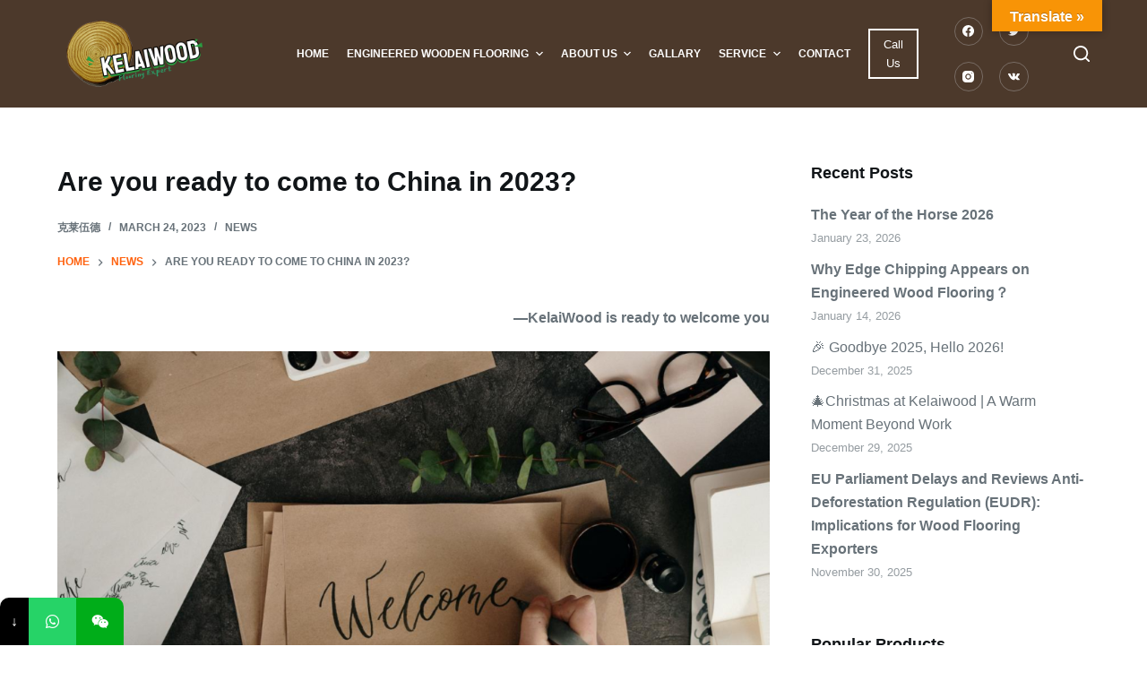

--- FILE ---
content_type: text/html; charset=UTF-8
request_url: https://www.kelaiwood.com/are-you-ready-to-come-to-china-in-2023/
body_size: 31862
content:
<!doctype html>
<html lang="en-US" prefix="og: https://ogp.me/ns#">
<head>
	
	<meta charset="UTF-8">
	<meta name="viewport" content="width=device-width, initial-scale=1, maximum-scale=5, viewport-fit=cover">
	<link rel="profile" href="https://gmpg.org/xfn/11">

				<style>								
					form#stickyelements-form input::-moz-placeholder{
						color: #4F4F4F;
					} 
					form#stickyelements-form input::-ms-input-placeholder{
						color: #4F4F4F					} 
					form#stickyelements-form input::-webkit-input-placeholder{
						color: #4F4F4F					}
					form#stickyelements-form input::placeholder{
						color: #4F4F4F					}
					form#stickyelements-form textarea::placeholder {
						color: #4F4F4F					}
					form#stickyelements-form textarea::-moz-placeholder {
						color: #4F4F4F					}
			</style>	
			
<!-- Search Engine Optimization by Rank Math - https://s.rankmath.com/home -->
<title>Are you ready to come to China in 2023? - kelaiwood</title>
<meta name="description" content="---KelaiWood is ready to welcome you"/>
<meta name="robots" content="index, follow, max-snippet:-1, max-video-preview:-1, max-image-preview:large"/>
<link rel="canonical" href="https://www.kelaiwood.com/are-you-ready-to-come-to-china-in-2023/" />
<meta property="og:locale" content="en_US" />
<meta property="og:type" content="article" />
<meta property="og:title" content="Are you ready to come to China in 2023? - kelaiwood" />
<meta property="og:description" content="---KelaiWood is ready to welcome you" />
<meta property="og:url" content="https://www.kelaiwood.com/are-you-ready-to-come-to-china-in-2023/" />
<meta property="og:site_name" content="kelaiwood" />
<meta property="article:section" content="NEWS" />
<meta property="og:updated_time" content="2023-03-24T07:44:40+00:00" />
<meta property="og:image" content="https://www.kelaiwood.com/wp-content/uploads/2023/03/2023032407422220.png" />
<meta property="og:image:secure_url" content="https://www.kelaiwood.com/wp-content/uploads/2023/03/2023032407422220.png" />
<meta property="og:image:width" content="1267" />
<meta property="og:image:height" content="845" />
<meta property="og:image:alt" content="&lt;strong&gt;Are you ready to come to China in 2023?&lt;/strong&gt;&lt;strong&gt;&lt;/strong&gt;" />
<meta property="og:image:type" content="image/png" />
<meta property="article:published_time" content="2023-03-24T07:44:39+00:00" />
<meta property="article:modified_time" content="2023-03-24T07:44:40+00:00" />
<meta name="twitter:card" content="summary_large_image" />
<meta name="twitter:title" content="Are you ready to come to China in 2023? - kelaiwood" />
<meta name="twitter:description" content="---KelaiWood is ready to welcome you" />
<meta name="twitter:image" content="https://www.kelaiwood.com/wp-content/uploads/2023/03/2023032407422220.png" />
<meta name="twitter:label1" content="Written by" />
<meta name="twitter:data1" content="克莱伍德" />
<meta name="twitter:label2" content="Time to read" />
<meta name="twitter:data2" content="1 minute" />
<script type="application/ld+json" class="rank-math-schema">{"@context":"https://schema.org","@graph":[{"@type":"Organization","@id":"https://www.kelaiwood.com/#organization","name":"kelaiwood"},{"@type":"WebSite","@id":"https://www.kelaiwood.com/#website","url":"https://www.kelaiwood.com","name":"kelaiwood","publisher":{"@id":"https://www.kelaiwood.com/#organization"},"inLanguage":"en-US"},{"@type":"ImageObject","@id":"https://www.kelaiwood.com/wp-content/uploads/2023/03/2023032407422220.png","url":"https://www.kelaiwood.com/wp-content/uploads/2023/03/2023032407422220.png","width":"1267","height":"845","inLanguage":"en-US"},{"@type":"WebPage","@id":"https://www.kelaiwood.com/are-you-ready-to-come-to-china-in-2023/#webpage","url":"https://www.kelaiwood.com/are-you-ready-to-come-to-china-in-2023/","name":"Are you ready to come to China in 2023? - kelaiwood","datePublished":"2023-03-24T07:44:39+00:00","dateModified":"2023-03-24T07:44:40+00:00","isPartOf":{"@id":"https://www.kelaiwood.com/#website"},"primaryImageOfPage":{"@id":"https://www.kelaiwood.com/wp-content/uploads/2023/03/2023032407422220.png"},"inLanguage":"en-US"},{"@type":"Person","@id":"https://www.kelaiwood.com/author/kelaiwoodadmin/","name":"\u514b\u83b1\u4f0d\u5fb7","url":"https://www.kelaiwood.com/author/kelaiwoodadmin/","image":{"@type":"ImageObject","@id":"https://secure.gravatar.com/avatar/23c8d39ded45711dffd91647eb6187cb?s=96&amp;d=mm&amp;r=g","url":"https://secure.gravatar.com/avatar/23c8d39ded45711dffd91647eb6187cb?s=96&amp;d=mm&amp;r=g","caption":"\u514b\u83b1\u4f0d\u5fb7","inLanguage":"en-US"},"sameAs":["https://www.kelaiwood.com"],"worksFor":{"@id":"https://www.kelaiwood.com/#organization"}},{"@type":"BlogPosting","headline":"Are you ready to come to China in 2023? - kelaiwood","datePublished":"2023-03-24T07:44:39+00:00","dateModified":"2023-03-24T07:44:40+00:00","articleSection":"NEWS","author":{"@id":"https://www.kelaiwood.com/author/kelaiwoodadmin/"},"publisher":{"@id":"https://www.kelaiwood.com/#organization"},"description":"---KelaiWood is ready to welcome you","name":"Are you ready to come to China in 2023? - kelaiwood","@id":"https://www.kelaiwood.com/are-you-ready-to-come-to-china-in-2023/#richSnippet","isPartOf":{"@id":"https://www.kelaiwood.com/are-you-ready-to-come-to-china-in-2023/#webpage"},"image":{"@id":"https://www.kelaiwood.com/wp-content/uploads/2023/03/2023032407422220.png"},"inLanguage":"en-US","mainEntityOfPage":{"@id":"https://www.kelaiwood.com/are-you-ready-to-come-to-china-in-2023/#webpage"}}]}</script>
<!-- /Rank Math WordPress SEO plugin -->

<link rel='dns-prefetch' href='//translate.google.com' />
<link rel="alternate" type="application/rss+xml" title="kelaiwood &raquo; Feed" href="https://www.kelaiwood.com/feed/" />
<link rel="alternate" type="application/rss+xml" title="kelaiwood &raquo; Comments Feed" href="https://www.kelaiwood.com/comments/feed/" />
<link rel='stylesheet' id='blocksy-dynamic-global-css' href='https://www.kelaiwood.com/wp-content/uploads/blocksy/css/global.css?ver=47319' media='all' />

<link rel='stylesheet' id='wp-block-library-css' href='https://www.kelaiwood.com/wp-includes/css/dist/block-library/style.min.css?ver=6.1.1' media='all' />
<link rel='stylesheet' id='wc-blocks-vendors-style-css' href='https://www.kelaiwood.com/wp-content/plugins/woocommerce/packages/woocommerce-blocks/build/wc-blocks-vendors-style.css?ver=9.1.5' media='all' />
<link rel='stylesheet' id='wc-blocks-style-css' href='https://www.kelaiwood.com/wp-content/plugins/woocommerce/packages/woocommerce-blocks/build/wc-blocks-style.css?ver=9.1.5' media='all' />
<link rel='stylesheet' id='classic-theme-styles-css' href='https://www.kelaiwood.com/wp-includes/css/classic-themes.min.css?ver=1' media='all' />
<style id='global-styles-inline-css'>
body{--wp--preset--color--black: #000000;--wp--preset--color--cyan-bluish-gray: #abb8c3;--wp--preset--color--white: #ffffff;--wp--preset--color--pale-pink: #f78da7;--wp--preset--color--vivid-red: #cf2e2e;--wp--preset--color--luminous-vivid-orange: #ff6900;--wp--preset--color--luminous-vivid-amber: #fcb900;--wp--preset--color--light-green-cyan: #7bdcb5;--wp--preset--color--vivid-green-cyan: #00d084;--wp--preset--color--pale-cyan-blue: #8ed1fc;--wp--preset--color--vivid-cyan-blue: #0693e3;--wp--preset--color--vivid-purple: #9b51e0;--wp--preset--color--palette-color-1: var(--paletteColor1, #ff6310);--wp--preset--color--palette-color-2: var(--paletteColor2, #fd7c47);--wp--preset--color--palette-color-3: var(--paletteColor3, #687279);--wp--preset--color--palette-color-4: var(--paletteColor4, #111518);--wp--preset--color--palette-color-5: var(--paletteColor5, #E9EBEC);--wp--preset--color--palette-color-6: var(--paletteColor6, #F4F5F6);--wp--preset--color--palette-color-7: var(--paletteColor7, #ffffff);--wp--preset--color--palette-color-8: var(--paletteColor8, #ffffff);--wp--preset--gradient--vivid-cyan-blue-to-vivid-purple: linear-gradient(135deg,rgba(6,147,227,1) 0%,rgb(155,81,224) 100%);--wp--preset--gradient--light-green-cyan-to-vivid-green-cyan: linear-gradient(135deg,rgb(122,220,180) 0%,rgb(0,208,130) 100%);--wp--preset--gradient--luminous-vivid-amber-to-luminous-vivid-orange: linear-gradient(135deg,rgba(252,185,0,1) 0%,rgba(255,105,0,1) 100%);--wp--preset--gradient--luminous-vivid-orange-to-vivid-red: linear-gradient(135deg,rgba(255,105,0,1) 0%,rgb(207,46,46) 100%);--wp--preset--gradient--very-light-gray-to-cyan-bluish-gray: linear-gradient(135deg,rgb(238,238,238) 0%,rgb(169,184,195) 100%);--wp--preset--gradient--cool-to-warm-spectrum: linear-gradient(135deg,rgb(74,234,220) 0%,rgb(151,120,209) 20%,rgb(207,42,186) 40%,rgb(238,44,130) 60%,rgb(251,105,98) 80%,rgb(254,248,76) 100%);--wp--preset--gradient--blush-light-purple: linear-gradient(135deg,rgb(255,206,236) 0%,rgb(152,150,240) 100%);--wp--preset--gradient--blush-bordeaux: linear-gradient(135deg,rgb(254,205,165) 0%,rgb(254,45,45) 50%,rgb(107,0,62) 100%);--wp--preset--gradient--luminous-dusk: linear-gradient(135deg,rgb(255,203,112) 0%,rgb(199,81,192) 50%,rgb(65,88,208) 100%);--wp--preset--gradient--pale-ocean: linear-gradient(135deg,rgb(255,245,203) 0%,rgb(182,227,212) 50%,rgb(51,167,181) 100%);--wp--preset--gradient--electric-grass: linear-gradient(135deg,rgb(202,248,128) 0%,rgb(113,206,126) 100%);--wp--preset--gradient--midnight: linear-gradient(135deg,rgb(2,3,129) 0%,rgb(40,116,252) 100%);--wp--preset--gradient--juicy-peach: linear-gradient(to right, #ffecd2 0%, #fcb69f 100%);--wp--preset--gradient--young-passion: linear-gradient(to right, #ff8177 0%, #ff867a 0%, #ff8c7f 21%, #f99185 52%, #cf556c 78%, #b12a5b 100%);--wp--preset--gradient--true-sunset: linear-gradient(to right, #fa709a 0%, #fee140 100%);--wp--preset--gradient--morpheus-den: linear-gradient(to top, #30cfd0 0%, #330867 100%);--wp--preset--gradient--plum-plate: linear-gradient(135deg, #667eea 0%, #764ba2 100%);--wp--preset--gradient--aqua-splash: linear-gradient(15deg, #13547a 0%, #80d0c7 100%);--wp--preset--gradient--love-kiss: linear-gradient(to top, #ff0844 0%, #ffb199 100%);--wp--preset--gradient--new-retrowave: linear-gradient(to top, #3b41c5 0%, #a981bb 49%, #ffc8a9 100%);--wp--preset--gradient--plum-bath: linear-gradient(to top, #cc208e 0%, #6713d2 100%);--wp--preset--gradient--high-flight: linear-gradient(to right, #0acffe 0%, #495aff 100%);--wp--preset--gradient--teen-party: linear-gradient(-225deg, #FF057C 0%, #8D0B93 50%, #321575 100%);--wp--preset--gradient--fabled-sunset: linear-gradient(-225deg, #231557 0%, #44107A 29%, #FF1361 67%, #FFF800 100%);--wp--preset--gradient--arielle-smile: radial-gradient(circle 248px at center, #16d9e3 0%, #30c7ec 47%, #46aef7 100%);--wp--preset--gradient--itmeo-branding: linear-gradient(180deg, #2af598 0%, #009efd 100%);--wp--preset--gradient--deep-blue: linear-gradient(to right, #6a11cb 0%, #2575fc 100%);--wp--preset--gradient--strong-bliss: linear-gradient(to right, #f78ca0 0%, #f9748f 19%, #fd868c 60%, #fe9a8b 100%);--wp--preset--gradient--sweet-period: linear-gradient(to top, #3f51b1 0%, #5a55ae 13%, #7b5fac 25%, #8f6aae 38%, #a86aa4 50%, #cc6b8e 62%, #f18271 75%, #f3a469 87%, #f7c978 100%);--wp--preset--gradient--purple-division: linear-gradient(to top, #7028e4 0%, #e5b2ca 100%);--wp--preset--gradient--cold-evening: linear-gradient(to top, #0c3483 0%, #a2b6df 100%, #6b8cce 100%, #a2b6df 100%);--wp--preset--gradient--mountain-rock: linear-gradient(to right, #868f96 0%, #596164 100%);--wp--preset--gradient--desert-hump: linear-gradient(to top, #c79081 0%, #dfa579 100%);--wp--preset--gradient--ethernal-constance: linear-gradient(to top, #09203f 0%, #537895 100%);--wp--preset--gradient--happy-memories: linear-gradient(-60deg, #ff5858 0%, #f09819 100%);--wp--preset--gradient--grown-early: linear-gradient(to top, #0ba360 0%, #3cba92 100%);--wp--preset--gradient--morning-salad: linear-gradient(-225deg, #B7F8DB 0%, #50A7C2 100%);--wp--preset--gradient--night-call: linear-gradient(-225deg, #AC32E4 0%, #7918F2 48%, #4801FF 100%);--wp--preset--gradient--mind-crawl: linear-gradient(-225deg, #473B7B 0%, #3584A7 51%, #30D2BE 100%);--wp--preset--gradient--angel-care: linear-gradient(-225deg, #FFE29F 0%, #FFA99F 48%, #FF719A 100%);--wp--preset--gradient--juicy-cake: linear-gradient(to top, #e14fad 0%, #f9d423 100%);--wp--preset--gradient--rich-metal: linear-gradient(to right, #d7d2cc 0%, #304352 100%);--wp--preset--gradient--mole-hall: linear-gradient(-20deg, #616161 0%, #9bc5c3 100%);--wp--preset--gradient--cloudy-knoxville: linear-gradient(120deg, #fdfbfb 0%, #ebedee 100%);--wp--preset--gradient--soft-grass: linear-gradient(to top, #c1dfc4 0%, #deecdd 100%);--wp--preset--gradient--saint-petersburg: linear-gradient(135deg, #f5f7fa 0%, #c3cfe2 100%);--wp--preset--gradient--everlasting-sky: linear-gradient(135deg, #fdfcfb 0%, #e2d1c3 100%);--wp--preset--gradient--kind-steel: linear-gradient(-20deg, #e9defa 0%, #fbfcdb 100%);--wp--preset--gradient--over-sun: linear-gradient(60deg, #abecd6 0%, #fbed96 100%);--wp--preset--gradient--premium-white: linear-gradient(to top, #d5d4d0 0%, #d5d4d0 1%, #eeeeec 31%, #efeeec 75%, #e9e9e7 100%);--wp--preset--gradient--clean-mirror: linear-gradient(45deg, #93a5cf 0%, #e4efe9 100%);--wp--preset--gradient--wild-apple: linear-gradient(to top, #d299c2 0%, #fef9d7 100%);--wp--preset--gradient--snow-again: linear-gradient(to top, #e6e9f0 0%, #eef1f5 100%);--wp--preset--gradient--confident-cloud: linear-gradient(to top, #dad4ec 0%, #dad4ec 1%, #f3e7e9 100%);--wp--preset--gradient--glass-water: linear-gradient(to top, #dfe9f3 0%, white 100%);--wp--preset--gradient--perfect-white: linear-gradient(-225deg, #E3FDF5 0%, #FFE6FA 100%);--wp--preset--duotone--dark-grayscale: url('#wp-duotone-dark-grayscale');--wp--preset--duotone--grayscale: url('#wp-duotone-grayscale');--wp--preset--duotone--purple-yellow: url('#wp-duotone-purple-yellow');--wp--preset--duotone--blue-red: url('#wp-duotone-blue-red');--wp--preset--duotone--midnight: url('#wp-duotone-midnight');--wp--preset--duotone--magenta-yellow: url('#wp-duotone-magenta-yellow');--wp--preset--duotone--purple-green: url('#wp-duotone-purple-green');--wp--preset--duotone--blue-orange: url('#wp-duotone-blue-orange');--wp--preset--font-size--small: 13px;--wp--preset--font-size--medium: 20px;--wp--preset--font-size--large: 36px;--wp--preset--font-size--x-large: 42px;--wp--preset--spacing--20: 0.44rem;--wp--preset--spacing--30: 0.67rem;--wp--preset--spacing--40: 1rem;--wp--preset--spacing--50: 1.5rem;--wp--preset--spacing--60: 2.25rem;--wp--preset--spacing--70: 3.38rem;--wp--preset--spacing--80: 5.06rem;}:where(.is-layout-flex){gap: 0.5em;}body .is-layout-flow > .alignleft{float: left;margin-inline-start: 0;margin-inline-end: 2em;}body .is-layout-flow > .alignright{float: right;margin-inline-start: 2em;margin-inline-end: 0;}body .is-layout-flow > .aligncenter{margin-left: auto !important;margin-right: auto !important;}body .is-layout-constrained > .alignleft{float: left;margin-inline-start: 0;margin-inline-end: 2em;}body .is-layout-constrained > .alignright{float: right;margin-inline-start: 2em;margin-inline-end: 0;}body .is-layout-constrained > .aligncenter{margin-left: auto !important;margin-right: auto !important;}body .is-layout-constrained > :where(:not(.alignleft):not(.alignright):not(.alignfull)){max-width: var(--wp--style--global--content-size);margin-left: auto !important;margin-right: auto !important;}body .is-layout-constrained > .alignwide{max-width: var(--wp--style--global--wide-size);}body .is-layout-flex{display: flex;}body .is-layout-flex{flex-wrap: wrap;align-items: center;}body .is-layout-flex > *{margin: 0;}:where(.wp-block-columns.is-layout-flex){gap: 2em;}.has-black-color{color: var(--wp--preset--color--black) !important;}.has-cyan-bluish-gray-color{color: var(--wp--preset--color--cyan-bluish-gray) !important;}.has-white-color{color: var(--wp--preset--color--white) !important;}.has-pale-pink-color{color: var(--wp--preset--color--pale-pink) !important;}.has-vivid-red-color{color: var(--wp--preset--color--vivid-red) !important;}.has-luminous-vivid-orange-color{color: var(--wp--preset--color--luminous-vivid-orange) !important;}.has-luminous-vivid-amber-color{color: var(--wp--preset--color--luminous-vivid-amber) !important;}.has-light-green-cyan-color{color: var(--wp--preset--color--light-green-cyan) !important;}.has-vivid-green-cyan-color{color: var(--wp--preset--color--vivid-green-cyan) !important;}.has-pale-cyan-blue-color{color: var(--wp--preset--color--pale-cyan-blue) !important;}.has-vivid-cyan-blue-color{color: var(--wp--preset--color--vivid-cyan-blue) !important;}.has-vivid-purple-color{color: var(--wp--preset--color--vivid-purple) !important;}.has-black-background-color{background-color: var(--wp--preset--color--black) !important;}.has-cyan-bluish-gray-background-color{background-color: var(--wp--preset--color--cyan-bluish-gray) !important;}.has-white-background-color{background-color: var(--wp--preset--color--white) !important;}.has-pale-pink-background-color{background-color: var(--wp--preset--color--pale-pink) !important;}.has-vivid-red-background-color{background-color: var(--wp--preset--color--vivid-red) !important;}.has-luminous-vivid-orange-background-color{background-color: var(--wp--preset--color--luminous-vivid-orange) !important;}.has-luminous-vivid-amber-background-color{background-color: var(--wp--preset--color--luminous-vivid-amber) !important;}.has-light-green-cyan-background-color{background-color: var(--wp--preset--color--light-green-cyan) !important;}.has-vivid-green-cyan-background-color{background-color: var(--wp--preset--color--vivid-green-cyan) !important;}.has-pale-cyan-blue-background-color{background-color: var(--wp--preset--color--pale-cyan-blue) !important;}.has-vivid-cyan-blue-background-color{background-color: var(--wp--preset--color--vivid-cyan-blue) !important;}.has-vivid-purple-background-color{background-color: var(--wp--preset--color--vivid-purple) !important;}.has-black-border-color{border-color: var(--wp--preset--color--black) !important;}.has-cyan-bluish-gray-border-color{border-color: var(--wp--preset--color--cyan-bluish-gray) !important;}.has-white-border-color{border-color: var(--wp--preset--color--white) !important;}.has-pale-pink-border-color{border-color: var(--wp--preset--color--pale-pink) !important;}.has-vivid-red-border-color{border-color: var(--wp--preset--color--vivid-red) !important;}.has-luminous-vivid-orange-border-color{border-color: var(--wp--preset--color--luminous-vivid-orange) !important;}.has-luminous-vivid-amber-border-color{border-color: var(--wp--preset--color--luminous-vivid-amber) !important;}.has-light-green-cyan-border-color{border-color: var(--wp--preset--color--light-green-cyan) !important;}.has-vivid-green-cyan-border-color{border-color: var(--wp--preset--color--vivid-green-cyan) !important;}.has-pale-cyan-blue-border-color{border-color: var(--wp--preset--color--pale-cyan-blue) !important;}.has-vivid-cyan-blue-border-color{border-color: var(--wp--preset--color--vivid-cyan-blue) !important;}.has-vivid-purple-border-color{border-color: var(--wp--preset--color--vivid-purple) !important;}.has-vivid-cyan-blue-to-vivid-purple-gradient-background{background: var(--wp--preset--gradient--vivid-cyan-blue-to-vivid-purple) !important;}.has-light-green-cyan-to-vivid-green-cyan-gradient-background{background: var(--wp--preset--gradient--light-green-cyan-to-vivid-green-cyan) !important;}.has-luminous-vivid-amber-to-luminous-vivid-orange-gradient-background{background: var(--wp--preset--gradient--luminous-vivid-amber-to-luminous-vivid-orange) !important;}.has-luminous-vivid-orange-to-vivid-red-gradient-background{background: var(--wp--preset--gradient--luminous-vivid-orange-to-vivid-red) !important;}.has-very-light-gray-to-cyan-bluish-gray-gradient-background{background: var(--wp--preset--gradient--very-light-gray-to-cyan-bluish-gray) !important;}.has-cool-to-warm-spectrum-gradient-background{background: var(--wp--preset--gradient--cool-to-warm-spectrum) !important;}.has-blush-light-purple-gradient-background{background: var(--wp--preset--gradient--blush-light-purple) !important;}.has-blush-bordeaux-gradient-background{background: var(--wp--preset--gradient--blush-bordeaux) !important;}.has-luminous-dusk-gradient-background{background: var(--wp--preset--gradient--luminous-dusk) !important;}.has-pale-ocean-gradient-background{background: var(--wp--preset--gradient--pale-ocean) !important;}.has-electric-grass-gradient-background{background: var(--wp--preset--gradient--electric-grass) !important;}.has-midnight-gradient-background{background: var(--wp--preset--gradient--midnight) !important;}.has-small-font-size{font-size: var(--wp--preset--font-size--small) !important;}.has-medium-font-size{font-size: var(--wp--preset--font-size--medium) !important;}.has-large-font-size{font-size: var(--wp--preset--font-size--large) !important;}.has-x-large-font-size{font-size: var(--wp--preset--font-size--x-large) !important;}
.wp-block-navigation a:where(:not(.wp-element-button)){color: inherit;}
:where(.wp-block-columns.is-layout-flex){gap: 2em;}
.wp-block-pullquote{font-size: 1.5em;line-height: 1.6;}
</style>
<link rel='stylesheet' id='google-language-translator-css' href='https://www.kelaiwood.com/wp-content/plugins/google-language-translator/css/style.css?ver=6.0.19' media='' />
<link rel='stylesheet' id='glt-toolbar-styles-css' href='https://www.kelaiwood.com/wp-content/plugins/google-language-translator/css/toolbar.css?ver=6.0.19' media='' />
<style id='woocommerce-inline-inline-css'>
.woocommerce form .form-row .required { visibility: visible; }
</style>
<link rel='stylesheet' id='parent-style-css' href='https://www.kelaiwood.com/wp-content/themes/blocksy/style.css?ver=6.1.1' media='all' />
<link rel='stylesheet' id='ct-woocommerce-styles-css' href='https://www.kelaiwood.com/wp-content/themes/blocksy/static/bundle/woocommerce.min.css?ver=1.8.28' media='all' />
<link rel='stylesheet' id='elementor-icons-css' href='https://www.kelaiwood.com/wp-content/plugins/elementor/assets/lib/eicons/css/elementor-icons.min.css?ver=5.18.0' media='all' />
<link rel='stylesheet' id='elementor-frontend-css' href='https://www.kelaiwood.com/wp-content/plugins/elementor/assets/css/frontend-lite.min.css?ver=3.12.0' media='all' />
<link rel='stylesheet' id='swiper-css' href='https://www.kelaiwood.com/wp-content/plugins/elementor/assets/lib/swiper/css/swiper.min.css?ver=5.3.6' media='all' />
<link rel='stylesheet' id='elementor-post-546-css' href='https://www.kelaiwood.com/wp-content/uploads/elementor/css/post-546.css?ver=1680259502' media='all' />
<link rel='stylesheet' id='elementor-pro-css' href='https://www.kelaiwood.com/wp-content/plugins/elementor-pro/assets/css/frontend-lite.min.css?ver=3.12.0' media='all' />
<link rel='stylesheet' id='ct-main-styles-css' href='https://www.kelaiwood.com/wp-content/themes/blocksy/static/bundle/main.min.css?ver=1.8.28' media='all' />
<link rel='stylesheet' id='ct-page-title-styles-css' href='https://www.kelaiwood.com/wp-content/themes/blocksy/static/bundle/page-title.min.css?ver=1.8.28' media='all' />
<link rel='stylesheet' id='ct-back-to-top-styles-css' href='https://www.kelaiwood.com/wp-content/themes/blocksy/static/bundle/back-to-top.min.css?ver=1.8.28' media='all' />
<link rel='stylesheet' id='ct-elementor-styles-css' href='https://www.kelaiwood.com/wp-content/themes/blocksy/static/bundle/elementor-frontend.min.css?ver=1.8.28' media='all' />
<link rel='stylesheet' id='ct-sidebar-styles-css' href='https://www.kelaiwood.com/wp-content/themes/blocksy/static/bundle/sidebar.min.css?ver=1.8.28' media='all' />
<link rel='stylesheet' id='ct-share-box-styles-css' href='https://www.kelaiwood.com/wp-content/themes/blocksy/static/bundle/share-box.min.css?ver=1.8.28' media='all' />
<link rel='stylesheet' id='ct-posts-nav-styles-css' href='https://www.kelaiwood.com/wp-content/themes/blocksy/static/bundle/posts-nav.min.css?ver=1.8.28' media='all' />
<link rel='stylesheet' id='ct-flexy-styles-css' href='https://www.kelaiwood.com/wp-content/themes/blocksy/static/bundle/flexy.min.css?ver=1.8.28' media='all' />
<link rel='stylesheet' id='ct-stackable-styles-css' href='https://www.kelaiwood.com/wp-content/themes/blocksy/static/bundle/stackable.min.css?ver=1.8.28' media='all' />
<link rel='stylesheet' id='ct-wpforms-styles-css' href='https://www.kelaiwood.com/wp-content/themes/blocksy/static/bundle/wpforms.min.css?ver=1.8.28' media='all' />
<link rel='stylesheet' id='font-awesome-css-css' href='https://www.kelaiwood.com/wp-content/plugins/mystickyelements/css/font-awesome.min.css?ver=2.0.9' media='all' />
<link rel='stylesheet' id='mystickyelements-front-css-css' href='https://www.kelaiwood.com/wp-content/plugins/mystickyelements/css/mystickyelements-front.min.css?ver=2.0.9' media='all' />
<link rel='stylesheet' id='intl-tel-input-css' href='https://www.kelaiwood.com/wp-content/plugins/mystickyelements/intl-tel-input-src/build/css/intlTelInput.css?ver=2.0.9' media='all' />
<script src='https://www.kelaiwood.com/wp-includes/js/jquery/jquery.min.js?ver=3.6.1' id='jquery-core-js'></script>
<script src='https://www.kelaiwood.com/wp-includes/js/jquery/jquery-migrate.min.js?ver=3.3.2' id='jquery-migrate-js'></script>
<script async src='https://www.googletagmanager.com/gtag/js?id=G-PB45PJ9JF6' id='google-tag-manager-js'></script>
<script id='google-tag-manager-js-after'>
	window.dataLayer = window.dataLayer || [];
	function gtag(){dataLayer.push(arguments);}
	gtag('js', new Date());
	gtag('config', 'G-PB45PJ9JF6', { 'send_page_view': false });
</script>
<link rel="EditURI" type="application/rsd+xml" title="RSD" href="https://www.kelaiwood.com/xmlrpc.php?rsd" />
<meta name="generator" content="WordPress 6.1.1" />
<link rel='shortlink' href='https://www.kelaiwood.com/?p=4513' />
<link rel="alternate" type="application/json+oembed" href="https://www.kelaiwood.com/wp-json/oembed/1.0/embed?url=https%3A%2F%2Fwww.kelaiwood.com%2Fare-you-ready-to-come-to-china-in-2023%2F" />
<link rel="alternate" type="text/xml+oembed" href="https://www.kelaiwood.com/wp-json/oembed/1.0/embed?url=https%3A%2F%2Fwww.kelaiwood.com%2Fare-you-ready-to-come-to-china-in-2023%2F&#038;format=xml" />
<style>p.hello{font-size:12px;color:darkgray;}#google_language_translator,#flags{text-align:left;}#google_language_translator{clear:both;}#flags{width:165px;}#flags a{display:inline-block;margin-right:2px;}#google_language_translator{width:auto!important;}div.skiptranslate.goog-te-gadget{display:inline!important;}.goog-tooltip{display: none!important;}.goog-tooltip:hover{display: none!important;}.goog-text-highlight{background-color:transparent!important;border:none!important;box-shadow:none!important;}#google_language_translator{display:none;}#google_language_translator select.goog-te-combo{color:#32373c;}div.skiptranslate{display:none!important;}body{top:0px!important;}#goog-gt-{display:none!important;}#glt-translate-trigger{bottom:auto;top:0;}.tool-container.tool-top{top:50px!important;bottom:auto!important;}.tool-container.tool-top .arrow{border-color:transparent transparent #d0cbcb; top:-14px;}#glt-translate-trigger > span{color:#ffffff;}#glt-translate-trigger{background:#f89406;}.goog-te-gadget .goog-te-combo{width:100%;}</style><noscript><link rel='stylesheet' href='https://www.kelaiwood.com/wp-content/themes/blocksy/static/bundle/no-scripts.min.css' type='text/css' /></noscript>
	<noscript><style>.woocommerce-product-gallery{ opacity: 1 !important; }</style></noscript>
	<meta name="generator" content="Elementor 3.12.0; features: e_dom_optimization, e_optimized_assets_loading, e_optimized_css_loading, a11y_improvements, additional_custom_breakpoints; settings: css_print_method-external, google_font-enabled, font_display-auto">
<script type="text/javascript">
(function(w, d, n, a, j, s) {
  w[n] =
    w[n] ||
    function() {
      return (w[n].a = w[n].a || []).push(arguments);
    };
  j = d.createElement('script');
  j.async = true;
  j.src = 'https://sirius-it-site.lx.netease.com/site-sdk.js';
  j.onload = function() {
    setTimeout(()=> {
      __siteSDK__.setDefaultConfig({
        outerKey: 'key0a7b27b98ca6458290de2f9cf4ece5df',
      });
      __siteSDK__.init();
    }, 500);  
  };
  s = d.getElementsByTagName('script')[0];
  s.parentNode.insertBefore(j, s);
})(window, document, '__siteSDK__');

</script>
<link rel="preconnect" href="//code.tidio.co">		<style id="wp-custom-css">
			.blockslider-pagination.blockslider-pagination-square span {
	width: 45px;
	margin: 5 10px !important;
}

/*隐藏默认的描述单词*/
.woocommerce-tabs .panel>h2:first-child {
    --fontSize: 20px;
    DISPLAY: none;
}

/*翻译按扭位置*/
#glt-translate-trigger {
    right: 50px;
}		</style>
			</head>

<body class="post-template-default single single-post postid-4513 single-format-standard wp-embed-responsive theme-blocksy stk--is-blocksy-theme woocommerce-no-js elementor-default elementor-kit-546 ct-loading ct-elementor-default-template" data-link="type-2" data-prefix="single_blog_post" data-header="type-1:sticky" data-footer="type-1" itemscope="itemscope" itemtype="https://schema.org/Blog" >

<a class="skip-link show-on-focus" href="#main">
	Skip to content</a>

<svg xmlns="http://www.w3.org/2000/svg" viewBox="0 0 0 0" width="0" height="0" focusable="false" role="none" style="visibility: hidden; position: absolute; left: -9999px; overflow: hidden;" ><defs><filter id="wp-duotone-dark-grayscale"><feColorMatrix color-interpolation-filters="sRGB" type="matrix" values=" .299 .587 .114 0 0 .299 .587 .114 0 0 .299 .587 .114 0 0 .299 .587 .114 0 0 " /><feComponentTransfer color-interpolation-filters="sRGB" ><feFuncR type="table" tableValues="0 0.49803921568627" /><feFuncG type="table" tableValues="0 0.49803921568627" /><feFuncB type="table" tableValues="0 0.49803921568627" /><feFuncA type="table" tableValues="1 1" /></feComponentTransfer><feComposite in2="SourceGraphic" operator="in" /></filter></defs></svg><svg xmlns="http://www.w3.org/2000/svg" viewBox="0 0 0 0" width="0" height="0" focusable="false" role="none" style="visibility: hidden; position: absolute; left: -9999px; overflow: hidden;" ><defs><filter id="wp-duotone-grayscale"><feColorMatrix color-interpolation-filters="sRGB" type="matrix" values=" .299 .587 .114 0 0 .299 .587 .114 0 0 .299 .587 .114 0 0 .299 .587 .114 0 0 " /><feComponentTransfer color-interpolation-filters="sRGB" ><feFuncR type="table" tableValues="0 1" /><feFuncG type="table" tableValues="0 1" /><feFuncB type="table" tableValues="0 1" /><feFuncA type="table" tableValues="1 1" /></feComponentTransfer><feComposite in2="SourceGraphic" operator="in" /></filter></defs></svg><svg xmlns="http://www.w3.org/2000/svg" viewBox="0 0 0 0" width="0" height="0" focusable="false" role="none" style="visibility: hidden; position: absolute; left: -9999px; overflow: hidden;" ><defs><filter id="wp-duotone-purple-yellow"><feColorMatrix color-interpolation-filters="sRGB" type="matrix" values=" .299 .587 .114 0 0 .299 .587 .114 0 0 .299 .587 .114 0 0 .299 .587 .114 0 0 " /><feComponentTransfer color-interpolation-filters="sRGB" ><feFuncR type="table" tableValues="0.54901960784314 0.98823529411765" /><feFuncG type="table" tableValues="0 1" /><feFuncB type="table" tableValues="0.71764705882353 0.25490196078431" /><feFuncA type="table" tableValues="1 1" /></feComponentTransfer><feComposite in2="SourceGraphic" operator="in" /></filter></defs></svg><svg xmlns="http://www.w3.org/2000/svg" viewBox="0 0 0 0" width="0" height="0" focusable="false" role="none" style="visibility: hidden; position: absolute; left: -9999px; overflow: hidden;" ><defs><filter id="wp-duotone-blue-red"><feColorMatrix color-interpolation-filters="sRGB" type="matrix" values=" .299 .587 .114 0 0 .299 .587 .114 0 0 .299 .587 .114 0 0 .299 .587 .114 0 0 " /><feComponentTransfer color-interpolation-filters="sRGB" ><feFuncR type="table" tableValues="0 1" /><feFuncG type="table" tableValues="0 0.27843137254902" /><feFuncB type="table" tableValues="0.5921568627451 0.27843137254902" /><feFuncA type="table" tableValues="1 1" /></feComponentTransfer><feComposite in2="SourceGraphic" operator="in" /></filter></defs></svg><svg xmlns="http://www.w3.org/2000/svg" viewBox="0 0 0 0" width="0" height="0" focusable="false" role="none" style="visibility: hidden; position: absolute; left: -9999px; overflow: hidden;" ><defs><filter id="wp-duotone-midnight"><feColorMatrix color-interpolation-filters="sRGB" type="matrix" values=" .299 .587 .114 0 0 .299 .587 .114 0 0 .299 .587 .114 0 0 .299 .587 .114 0 0 " /><feComponentTransfer color-interpolation-filters="sRGB" ><feFuncR type="table" tableValues="0 0" /><feFuncG type="table" tableValues="0 0.64705882352941" /><feFuncB type="table" tableValues="0 1" /><feFuncA type="table" tableValues="1 1" /></feComponentTransfer><feComposite in2="SourceGraphic" operator="in" /></filter></defs></svg><svg xmlns="http://www.w3.org/2000/svg" viewBox="0 0 0 0" width="0" height="0" focusable="false" role="none" style="visibility: hidden; position: absolute; left: -9999px; overflow: hidden;" ><defs><filter id="wp-duotone-magenta-yellow"><feColorMatrix color-interpolation-filters="sRGB" type="matrix" values=" .299 .587 .114 0 0 .299 .587 .114 0 0 .299 .587 .114 0 0 .299 .587 .114 0 0 " /><feComponentTransfer color-interpolation-filters="sRGB" ><feFuncR type="table" tableValues="0.78039215686275 1" /><feFuncG type="table" tableValues="0 0.94901960784314" /><feFuncB type="table" tableValues="0.35294117647059 0.47058823529412" /><feFuncA type="table" tableValues="1 1" /></feComponentTransfer><feComposite in2="SourceGraphic" operator="in" /></filter></defs></svg><svg xmlns="http://www.w3.org/2000/svg" viewBox="0 0 0 0" width="0" height="0" focusable="false" role="none" style="visibility: hidden; position: absolute; left: -9999px; overflow: hidden;" ><defs><filter id="wp-duotone-purple-green"><feColorMatrix color-interpolation-filters="sRGB" type="matrix" values=" .299 .587 .114 0 0 .299 .587 .114 0 0 .299 .587 .114 0 0 .299 .587 .114 0 0 " /><feComponentTransfer color-interpolation-filters="sRGB" ><feFuncR type="table" tableValues="0.65098039215686 0.40392156862745" /><feFuncG type="table" tableValues="0 1" /><feFuncB type="table" tableValues="0.44705882352941 0.4" /><feFuncA type="table" tableValues="1 1" /></feComponentTransfer><feComposite in2="SourceGraphic" operator="in" /></filter></defs></svg><svg xmlns="http://www.w3.org/2000/svg" viewBox="0 0 0 0" width="0" height="0" focusable="false" role="none" style="visibility: hidden; position: absolute; left: -9999px; overflow: hidden;" ><defs><filter id="wp-duotone-blue-orange"><feColorMatrix color-interpolation-filters="sRGB" type="matrix" values=" .299 .587 .114 0 0 .299 .587 .114 0 0 .299 .587 .114 0 0 .299 .587 .114 0 0 " /><feComponentTransfer color-interpolation-filters="sRGB" ><feFuncR type="table" tableValues="0.098039215686275 1" /><feFuncG type="table" tableValues="0 0.66274509803922" /><feFuncB type="table" tableValues="0.84705882352941 0.41960784313725" /><feFuncA type="table" tableValues="1 1" /></feComponentTransfer><feComposite in2="SourceGraphic" operator="in" /></filter></defs></svg><div class="ct-drawer-canvas">
		<div id="search-modal" class="ct-panel" data-behaviour="modal">
			<div class="ct-panel-actions">
				<button class="ct-toggle-close" data-type="type-1" aria-label="Close search modal">
					<svg class="ct-icon" width="12" height="12" viewBox="0 0 15 15">
						<path d="M1 15a1 1 0 01-.71-.29 1 1 0 010-1.41l5.8-5.8-5.8-5.8A1 1 0 011.7.29l5.8 5.8 5.8-5.8a1 1 0 011.41 1.41l-5.8 5.8 5.8 5.8a1 1 0 01-1.41 1.41l-5.8-5.8-5.8 5.8A1 1 0 011 15z"/>
					</svg>
				</button>
			</div>

			<div class="ct-panel-content">
				

<form
	role="search" method="get"
	class="search-form"
	action="https://www.kelaiwood.com"
	data-live-results="thumbs">

	<input type="search" class="modal-field" placeholder="Search" value="" name="s" autocomplete="off" title="Search Input" />

	<button type="submit" class="search-submit" aria-label="Search button">
		<svg class="ct-icon" aria-hidden="true" width="15" height="15" viewBox="0 0 15 15"><path d="M14.8,13.7L12,11c0.9-1.2,1.5-2.6,1.5-4.2c0-3.7-3-6.8-6.8-6.8S0,3,0,6.8s3,6.8,6.8,6.8c1.6,0,3.1-0.6,4.2-1.5l2.8,2.8c0.1,0.1,0.3,0.2,0.5,0.2s0.4-0.1,0.5-0.2C15.1,14.5,15.1,14,14.8,13.7z M1.5,6.8c0-2.9,2.4-5.2,5.2-5.2S12,3.9,12,6.8S9.6,12,6.8,12S1.5,9.6,1.5,6.8z"/></svg>
		<span data-loader="circles"><span></span><span></span><span></span></span>
	</button>

	
			<input type="hidden" name="ct_post_type" value="post:page:product">
	
</form>


			</div>
		</div>

		<div id="offcanvas" class="ct-panel ct-header" data-behaviour="right-side" ><div class="ct-panel-inner">
		<div class="ct-panel-actions">
			<button class="ct-toggle-close" data-type="type-1" aria-label="Close drawer">
				<svg class="ct-icon" width="12" height="12" viewBox="0 0 15 15">
					<path d="M1 15a1 1 0 01-.71-.29 1 1 0 010-1.41l5.8-5.8-5.8-5.8A1 1 0 011.7.29l5.8 5.8 5.8-5.8a1 1 0 011.41 1.41l-5.8 5.8 5.8 5.8a1 1 0 01-1.41 1.41l-5.8-5.8-5.8 5.8A1 1 0 011 15z"/>
				</svg>
			</button>
		</div>
		<div class="ct-panel-content" data-device="desktop" ></div><div class="ct-panel-content" data-device="mobile" >
<a href="https://www.kelaiwood.com/" class="site-logo-container" data-id="offcanvas-logo" rel="home" itemprop="url" >
			<img width="400" height="210" src="https://www.kelaiwood.com/wp-content/uploads/2022/05/2022051804574144.png" class="attachment-full size-full" alt="kelaiwood" />	</a>


<nav 
	class="mobile-menu has-submenu" 
	data-id="mobile-menu" data-interaction="click" data-toggle-type="type-1" 	aria-label="Off Canvas Menu">
	<ul id="menu-main-menu-1" class=""><li class="menu-item menu-item-type-post_type menu-item-object-page menu-item-home menu-item-448"><a href="https://www.kelaiwood.com/" class="ct-menu-link">Home</a></li>
<li class="menu-item menu-item-type-post_type menu-item-object-page menu-item-has-children menu-item-545"><span class="ct-sub-menu-parent"><a href="https://www.kelaiwood.com/engineered-wooden-flooring/" class="ct-menu-link">ENGINEERED WOODEN FLOORING</a><button class="ct-toggle-dropdown-mobile" aria-label="Expand dropdown menu" aria-expanded="false" ><svg class="ct-icon toggle-icon-1" width="15" height="15" viewBox="0 0 15 15"><path d="M3.9,5.1l3.6,3.6l3.6-3.6l1.4,0.7l-5,5l-5-5L3.9,5.1z"/></svg></button></span>
<ul class="sub-menu">
	<li class="menu-item menu-item-type-taxonomy menu-item-object-product_cat menu-item-has-children menu-item-798"><span class="ct-sub-menu-parent"><a href="https://www.kelaiwood.com/product-category/market/" class="ct-menu-link">Market</a><button class="ct-toggle-dropdown-mobile" aria-label="Expand dropdown menu" aria-expanded="false" ><svg class="ct-icon toggle-icon-1" width="15" height="15" viewBox="0 0 15 15"><path d="M3.9,5.1l3.6,3.6l3.6-3.6l1.4,0.7l-5,5l-5-5L3.9,5.1z"/></svg></button></span>
	<ul class="sub-menu">
		<li class="menu-item menu-item-type-taxonomy menu-item-object-product_cat menu-item-799"><a href="https://www.kelaiwood.com/product-category/market/usa/" class="ct-menu-link">USA</a></li>
		<li class="menu-item menu-item-type-taxonomy menu-item-object-product_cat menu-item-800"><a href="https://www.kelaiwood.com/product-category/market/australia/" class="ct-menu-link">Australia</a></li>
		<li class="menu-item menu-item-type-taxonomy menu-item-object-product_cat menu-item-801"><a href="https://www.kelaiwood.com/product-category/market/middle-east/" class="ct-menu-link">Middle East</a></li>
		<li class="menu-item menu-item-type-taxonomy menu-item-object-product_cat menu-item-802"><a href="https://www.kelaiwood.com/product-category/market/europe/" class="ct-menu-link">Europe</a></li>
		<li class="menu-item menu-item-type-taxonomy menu-item-object-product_cat menu-item-803"><a href="https://www.kelaiwood.com/product-category/market/south-america/" class="ct-menu-link">South America</a></li>
		<li class="menu-item menu-item-type-taxonomy menu-item-object-product_cat menu-item-804"><a href="https://www.kelaiwood.com/product-category/market/southeast-asia/" class="ct-menu-link">Southeast Asia</a></li>
	</ul>
</li>
	<li class="menu-item menu-item-type-taxonomy menu-item-object-product_cat menu-item-has-children menu-item-805"><span class="ct-sub-menu-parent"><a href="https://www.kelaiwood.com/product-category/wood-species/" class="ct-menu-link">Wood Species</a><button class="ct-toggle-dropdown-mobile" aria-label="Expand dropdown menu" aria-expanded="false" ><svg class="ct-icon toggle-icon-1" width="15" height="15" viewBox="0 0 15 15"><path d="M3.9,5.1l3.6,3.6l3.6-3.6l1.4,0.7l-5,5l-5-5L3.9,5.1z"/></svg></button></span>
	<ul class="sub-menu">
		<li class="menu-item menu-item-type-taxonomy menu-item-object-product_cat menu-item-806"><a href="https://www.kelaiwood.com/product-category/wood-species/european-oak/" class="ct-menu-link">European Oak</a></li>
		<li class="menu-item menu-item-type-taxonomy menu-item-object-product_cat menu-item-807"><a href="https://www.kelaiwood.com/product-category/wood-species/acacia/" class="ct-menu-link">Acacia</a></li>
		<li class="menu-item menu-item-type-taxonomy menu-item-object-product_cat menu-item-808"><a href="https://www.kelaiwood.com/product-category/wood-species/hickory/" class="ct-menu-link">Hickory</a></li>
		<li class="menu-item menu-item-type-taxonomy menu-item-object-product_cat menu-item-809"><a href="https://www.kelaiwood.com/product-category/wood-species/american-black-walnut/" class="ct-menu-link">American Black Walnut</a></li>
		<li class="menu-item menu-item-type-taxonomy menu-item-object-product_cat menu-item-810"><a href="https://www.kelaiwood.com/product-category/wood-species/others/" class="ct-menu-link">Others</a></li>
	</ul>
</li>
	<li class="menu-item menu-item-type-taxonomy menu-item-object-product_cat menu-item-has-children menu-item-811"><span class="ct-sub-menu-parent"><a href="https://www.kelaiwood.com/product-category/surface/" class="ct-menu-link">Surface</a><button class="ct-toggle-dropdown-mobile" aria-label="Expand dropdown menu" aria-expanded="false" ><svg class="ct-icon toggle-icon-1" width="15" height="15" viewBox="0 0 15 15"><path d="M3.9,5.1l3.6,3.6l3.6-3.6l1.4,0.7l-5,5l-5-5L3.9,5.1z"/></svg></button></span>
	<ul class="sub-menu">
		<li class="menu-item menu-item-type-taxonomy menu-item-object-product_cat menu-item-812"><a href="https://www.kelaiwood.com/product-category/surface/uv-lacquered/" class="ct-menu-link">UV Lacquered</a></li>
		<li class="menu-item menu-item-type-taxonomy menu-item-object-product_cat menu-item-813"><a href="https://www.kelaiwood.com/product-category/surface/uv-oiled/" class="ct-menu-link">UV Oiled</a></li>
		<li class="menu-item menu-item-type-taxonomy menu-item-object-product_cat menu-item-814"><a href="https://www.kelaiwood.com/product-category/surface/unfinished/" class="ct-menu-link">Unfinished</a></li>
		<li class="menu-item menu-item-type-taxonomy menu-item-object-product_cat menu-item-815"><a href="https://www.kelaiwood.com/product-category/surface/chemical-treatment/" class="ct-menu-link">Chemical Treatment</a></li>
		<li class="menu-item menu-item-type-taxonomy menu-item-object-product_cat menu-item-816"><a href="https://www.kelaiwood.com/product-category/surface/smoked/" class="ct-menu-link">Smoked</a></li>
		<li class="menu-item menu-item-type-taxonomy menu-item-object-product_cat menu-item-817"><a href="https://www.kelaiwood.com/product-category/surface/saw-mark/" class="ct-menu-link">Saw Mark</a></li>
	</ul>
</li>
	<li class="menu-item menu-item-type-taxonomy menu-item-object-product_cat menu-item-has-children menu-item-818"><span class="ct-sub-menu-parent"><a href="https://www.kelaiwood.com/product-category/grade/" class="ct-menu-link">Grade</a><button class="ct-toggle-dropdown-mobile" aria-label="Expand dropdown menu" aria-expanded="false" ><svg class="ct-icon toggle-icon-1" width="15" height="15" viewBox="0 0 15 15"><path d="M3.9,5.1l3.6,3.6l3.6-3.6l1.4,0.7l-5,5l-5-5L3.9,5.1z"/></svg></button></span>
	<ul class="sub-menu">
		<li class="menu-item menu-item-type-taxonomy menu-item-object-product_cat menu-item-819"><a href="https://www.kelaiwood.com/product-category/grade/ab-prime-grade/" class="ct-menu-link">AB– Prime Grade</a></li>
		<li class="menu-item menu-item-type-taxonomy menu-item-object-product_cat menu-item-820"><a href="https://www.kelaiwood.com/product-category/grade/abc-select-grade/" class="ct-menu-link">ABC– Select Grade</a></li>
		<li class="menu-item menu-item-type-taxonomy menu-item-object-product_cat menu-item-821"><a href="https://www.kelaiwood.com/product-category/grade/abcd-natural-grade/" class="ct-menu-link">ABCD-Natural Grade</a></li>
		<li class="menu-item menu-item-type-taxonomy menu-item-object-product_cat menu-item-822"><a href="https://www.kelaiwood.com/product-category/grade/cdef-country-grade/" class="ct-menu-link">CDEF-Country Grade</a></li>
	</ul>
</li>
	<li class="menu-item menu-item-type-taxonomy menu-item-object-product_cat menu-item-has-children menu-item-824"><span class="ct-sub-menu-parent"><a href="https://www.kelaiwood.com/product-category/fitting/" class="ct-menu-link">Fitting</a><button class="ct-toggle-dropdown-mobile" aria-label="Expand dropdown menu" aria-expanded="false" ><svg class="ct-icon toggle-icon-1" width="15" height="15" viewBox="0 0 15 15"><path d="M3.9,5.1l3.6,3.6l3.6-3.6l1.4,0.7l-5,5l-5-5L3.9,5.1z"/></svg></button></span>
	<ul class="sub-menu">
		<li class="menu-item menu-item-type-taxonomy menu-item-object-product_cat menu-item-825"><a href="https://www.kelaiwood.com/product-category/fitting/tongue-and-groove/" class="ct-menu-link">Tongue and Groove</a></li>
		<li class="menu-item menu-item-type-taxonomy menu-item-object-product_cat menu-item-826"><a href="https://www.kelaiwood.com/product-category/fitting/2g-click-system/" class="ct-menu-link">2G Click System</a></li>
		<li class="menu-item menu-item-type-taxonomy menu-item-object-product_cat menu-item-827"><a href="https://www.kelaiwood.com/product-category/fitting/5g-click-system/" class="ct-menu-link">5G Click system</a></li>
	</ul>
</li>
	<li class="menu-item menu-item-type-taxonomy menu-item-object-product_cat menu-item-has-children menu-item-828"><span class="ct-sub-menu-parent"><a href="https://www.kelaiwood.com/product-category/pattern/" class="ct-menu-link">Pattern</a><button class="ct-toggle-dropdown-mobile" aria-label="Expand dropdown menu" aria-expanded="false" ><svg class="ct-icon toggle-icon-1" width="15" height="15" viewBox="0 0 15 15"><path d="M3.9,5.1l3.6,3.6l3.6-3.6l1.4,0.7l-5,5l-5-5L3.9,5.1z"/></svg></button></span>
	<ul class="sub-menu">
		<li class="menu-item menu-item-type-taxonomy menu-item-object-product_cat menu-item-829"><a href="https://www.kelaiwood.com/product-category/pattern/chevron-design/" class="ct-menu-link">Chevron Design</a></li>
		<li class="menu-item menu-item-type-taxonomy menu-item-object-product_cat menu-item-830"><a href="https://www.kelaiwood.com/product-category/pattern/herringbone-design/" class="ct-menu-link">Herringbone Design</a></li>
		<li class="menu-item menu-item-type-taxonomy menu-item-object-product_cat menu-item-831"><a href="https://www.kelaiwood.com/product-category/pattern/customized-parquet/" class="ct-menu-link">Customized Parquet</a></li>
	</ul>
</li>
</ul>
</li>
<li class="menu-item menu-item-type-post_type menu-item-object-page menu-item-has-children menu-item-446"><span class="ct-sub-menu-parent"><a href="https://www.kelaiwood.com/about-us/" class="ct-menu-link">About Us</a><button class="ct-toggle-dropdown-mobile" aria-label="Expand dropdown menu" aria-expanded="false" ><svg class="ct-icon toggle-icon-1" width="15" height="15" viewBox="0 0 15 15"><path d="M3.9,5.1l3.6,3.6l3.6-3.6l1.4,0.7l-5,5l-5-5L3.9,5.1z"/></svg></button></span>
<ul class="sub-menu">
	<li class="menu-item menu-item-type-post_type menu-item-object-page menu-item-920"><a href="https://www.kelaiwood.com/about-us/company-profile/" class="ct-menu-link">Company Profile</a></li>
	<li class="menu-item menu-item-type-post_type menu-item-object-page menu-item-1246"><a href="https://www.kelaiwood.com/about-us/factory-production/" class="ct-menu-link">Factory Production</a></li>
	<li class="menu-item menu-item-type-post_type menu-item-object-page menu-item-931"><a href="https://www.kelaiwood.com/about-us/quality-control/" class="ct-menu-link">Quality Control</a></li>
</ul>
</li>
<li class="menu-item menu-item-type-post_type menu-item-object-page menu-item-447"><a href="https://www.kelaiwood.com/gallary/" class="ct-menu-link">GALLARY</a></li>
<li class="menu-item menu-item-type-post_type menu-item-object-page menu-item-has-children menu-item-958"><span class="ct-sub-menu-parent"><a href="https://www.kelaiwood.com/service/" class="ct-menu-link">SERVICE</a><button class="ct-toggle-dropdown-mobile" aria-label="Expand dropdown menu" aria-expanded="false" ><svg class="ct-icon toggle-icon-1" width="15" height="15" viewBox="0 0 15 15"><path d="M3.9,5.1l3.6,3.6l3.6-3.6l1.4,0.7l-5,5l-5-5L3.9,5.1z"/></svg></button></span>
<ul class="sub-menu">
	<li class="menu-item menu-item-type-taxonomy menu-item-object-category current-post-ancestor current-menu-parent current-post-parent menu-item-591"><a href="https://www.kelaiwood.com/news/" class="ct-menu-link">NEWS</a></li>
	<li class="menu-item menu-item-type-taxonomy menu-item-object-product_cat menu-item-has-children menu-item-1225"><span class="ct-sub-menu-parent"><a href="https://www.kelaiwood.com/product-category/accessories/" class="ct-menu-link">Accessories</a><button class="ct-toggle-dropdown-mobile" aria-label="Expand dropdown menu" aria-expanded="false" ><svg class="ct-icon toggle-icon-1" width="15" height="15" viewBox="0 0 15 15"><path d="M3.9,5.1l3.6,3.6l3.6-3.6l1.4,0.7l-5,5l-5-5L3.9,5.1z"/></svg></button></span>
	<ul class="sub-menu">
		<li class="menu-item menu-item-type-taxonomy menu-item-object-product_cat menu-item-1230"><a href="https://www.kelaiwood.com/product-category/accessories/skirting-and-trims/" class="ct-menu-link">Skirting and Trims</a></li>
		<li class="menu-item menu-item-type-taxonomy menu-item-object-product_cat menu-item-1231"><a href="https://www.kelaiwood.com/product-category/accessories/wooden-vent/" class="ct-menu-link">Wooden vent</a></li>
	</ul>
</li>
	<li class="menu-item menu-item-type-post_type menu-item-object-page menu-item-999"><a href="https://www.kelaiwood.com/installation-guide/" class="ct-menu-link">Installation Guide</a></li>
	<li class="menu-item menu-item-type-post_type menu-item-object-page menu-item-1004"><a href="https://www.kelaiwood.com/maintenance-care/" class="ct-menu-link">Maintenance &#038; Care</a></li>
	<li class="menu-item menu-item-type-post_type menu-item-object-page menu-item-1008"><a href="https://www.kelaiwood.com/warranty/" class="ct-menu-link">Warranty</a></li>
</ul>
</li>
<li class="menu-item menu-item-type-post_type menu-item-object-page menu-item-444"><a href="https://www.kelaiwood.com/contact/" class="ct-menu-link">Contact</a></li>
</ul></nav>


<div
	class="ct-header-text "
	data-id="text" >
	<div class="entry-content">
		<p><span style="color: #ffffff;"><strong>Call Us</strong></span><br /><span style="color: #ffffff;">+8613735147015</span></p>	</div>
</div>
</div></div></div>
	<a href="#main-container" class="ct-back-to-top ct-hidden-sm"
		data-shape="square"
		data-alignment="right"
		title="Go to top" aria-label="Go to top">

		<svg class="ct-icon" width="15" height="15" viewBox="0 0 20 20"><path d="M10,0L9.4,0.6L0.8,9.1l1.2,1.2l7.1-7.1V20h1.7V3.3l7.1,7.1l1.2-1.2l-8.5-8.5L10,0z"/></svg>
		
	</a>

	</div>
<div id="main-container">
	<header id="header" class="ct-header" data-id="type-1" itemscope="" itemtype="https://schema.org/WPHeader" ><div data-device="desktop" ><div class="ct-sticky-container"><div data-sticky="shrink"><div data-row="middle" data-column-set="3" ><div class="ct-container" ><div data-column="start" data-placements="1" ><div data-items="primary" >
<div	class="site-branding"
	data-id="logo" 		itemscope="itemscope" itemtype="https://schema.org/Organization" >

			<a href="https://www.kelaiwood.com/" class="site-logo-container" rel="home"><img width="400" height="210" src="https://www.kelaiwood.com/wp-content/uploads/2022/05/2022051804574144.png" class="default-logo" alt="kelaiwood" /></a>	
	</div>

</div></div><div data-column="middle" ><div data-items="" >
<nav
	id="header-menu-1"
	class="header-menu-1"
	data-id="menu" data-interaction="hover" 	data-menu="type-1"
	data-dropdown="type-1:simple"		data-responsive="no"	itemscope="" itemtype="https://schema.org/SiteNavigationElement" 	aria-label="Header Menu">

	<ul id="menu-main-menu" class="menu"><li id="menu-item-448" class="menu-item menu-item-type-post_type menu-item-object-page menu-item-home menu-item-448"><a href="https://www.kelaiwood.com/" class="ct-menu-link">Home</a></li>
<li id="menu-item-545" class="menu-item menu-item-type-post_type menu-item-object-page menu-item-has-children menu-item-545 animated-submenu"><a href="https://www.kelaiwood.com/engineered-wooden-flooring/" class="ct-menu-link">ENGINEERED WOODEN FLOORING<span class="ct-toggle-dropdown-desktop"><svg class="ct-icon" width="8" height="8" viewBox="0 0 15 15"><path d="M2.1,3.2l5.4,5.4l5.4-5.4L15,4.3l-7.5,7.5L0,4.3L2.1,3.2z"/></svg></span></a><button class="ct-toggle-dropdown-desktop-ghost" aria-label="Expand dropdown menu" aria-expanded="false" ></button>
<ul class="sub-menu">
	<li id="menu-item-798" class="menu-item menu-item-type-taxonomy menu-item-object-product_cat menu-item-has-children menu-item-798 animated-submenu"><a href="https://www.kelaiwood.com/product-category/market/" class="ct-menu-link">Market<span class="ct-toggle-dropdown-desktop"><svg class="ct-icon" width="8" height="8" viewBox="0 0 15 15"><path d="M2.1,3.2l5.4,5.4l5.4-5.4L15,4.3l-7.5,7.5L0,4.3L2.1,3.2z"/></svg></span></a><button class="ct-toggle-dropdown-desktop-ghost" aria-label="Expand dropdown menu" aria-expanded="false" ></button>
	<ul class="sub-menu">
		<li id="menu-item-799" class="menu-item menu-item-type-taxonomy menu-item-object-product_cat menu-item-799"><a href="https://www.kelaiwood.com/product-category/market/usa/" class="ct-menu-link">USA</a></li>
		<li id="menu-item-800" class="menu-item menu-item-type-taxonomy menu-item-object-product_cat menu-item-800"><a href="https://www.kelaiwood.com/product-category/market/australia/" class="ct-menu-link">Australia</a></li>
		<li id="menu-item-801" class="menu-item menu-item-type-taxonomy menu-item-object-product_cat menu-item-801"><a href="https://www.kelaiwood.com/product-category/market/middle-east/" class="ct-menu-link">Middle East</a></li>
		<li id="menu-item-802" class="menu-item menu-item-type-taxonomy menu-item-object-product_cat menu-item-802"><a href="https://www.kelaiwood.com/product-category/market/europe/" class="ct-menu-link">Europe</a></li>
		<li id="menu-item-803" class="menu-item menu-item-type-taxonomy menu-item-object-product_cat menu-item-803"><a href="https://www.kelaiwood.com/product-category/market/south-america/" class="ct-menu-link">South America</a></li>
		<li id="menu-item-804" class="menu-item menu-item-type-taxonomy menu-item-object-product_cat menu-item-804"><a href="https://www.kelaiwood.com/product-category/market/southeast-asia/" class="ct-menu-link">Southeast Asia</a></li>
	</ul>
</li>
	<li id="menu-item-805" class="menu-item menu-item-type-taxonomy menu-item-object-product_cat menu-item-has-children menu-item-805 animated-submenu"><a href="https://www.kelaiwood.com/product-category/wood-species/" class="ct-menu-link">Wood Species<span class="ct-toggle-dropdown-desktop"><svg class="ct-icon" width="8" height="8" viewBox="0 0 15 15"><path d="M2.1,3.2l5.4,5.4l5.4-5.4L15,4.3l-7.5,7.5L0,4.3L2.1,3.2z"/></svg></span></a><button class="ct-toggle-dropdown-desktop-ghost" aria-label="Expand dropdown menu" aria-expanded="false" ></button>
	<ul class="sub-menu">
		<li id="menu-item-806" class="menu-item menu-item-type-taxonomy menu-item-object-product_cat menu-item-806"><a href="https://www.kelaiwood.com/product-category/wood-species/european-oak/" class="ct-menu-link">European Oak</a></li>
		<li id="menu-item-807" class="menu-item menu-item-type-taxonomy menu-item-object-product_cat menu-item-807"><a href="https://www.kelaiwood.com/product-category/wood-species/acacia/" class="ct-menu-link">Acacia</a></li>
		<li id="menu-item-808" class="menu-item menu-item-type-taxonomy menu-item-object-product_cat menu-item-808"><a href="https://www.kelaiwood.com/product-category/wood-species/hickory/" class="ct-menu-link">Hickory</a></li>
		<li id="menu-item-809" class="menu-item menu-item-type-taxonomy menu-item-object-product_cat menu-item-809"><a href="https://www.kelaiwood.com/product-category/wood-species/american-black-walnut/" class="ct-menu-link">American Black Walnut</a></li>
		<li id="menu-item-810" class="menu-item menu-item-type-taxonomy menu-item-object-product_cat menu-item-810"><a href="https://www.kelaiwood.com/product-category/wood-species/others/" class="ct-menu-link">Others</a></li>
	</ul>
</li>
	<li id="menu-item-811" class="menu-item menu-item-type-taxonomy menu-item-object-product_cat menu-item-has-children menu-item-811 animated-submenu"><a href="https://www.kelaiwood.com/product-category/surface/" class="ct-menu-link">Surface<span class="ct-toggle-dropdown-desktop"><svg class="ct-icon" width="8" height="8" viewBox="0 0 15 15"><path d="M2.1,3.2l5.4,5.4l5.4-5.4L15,4.3l-7.5,7.5L0,4.3L2.1,3.2z"/></svg></span></a><button class="ct-toggle-dropdown-desktop-ghost" aria-label="Expand dropdown menu" aria-expanded="false" ></button>
	<ul class="sub-menu">
		<li id="menu-item-812" class="menu-item menu-item-type-taxonomy menu-item-object-product_cat menu-item-812"><a href="https://www.kelaiwood.com/product-category/surface/uv-lacquered/" class="ct-menu-link">UV Lacquered</a></li>
		<li id="menu-item-813" class="menu-item menu-item-type-taxonomy menu-item-object-product_cat menu-item-813"><a href="https://www.kelaiwood.com/product-category/surface/uv-oiled/" class="ct-menu-link">UV Oiled</a></li>
		<li id="menu-item-814" class="menu-item menu-item-type-taxonomy menu-item-object-product_cat menu-item-814"><a href="https://www.kelaiwood.com/product-category/surface/unfinished/" class="ct-menu-link">Unfinished</a></li>
		<li id="menu-item-815" class="menu-item menu-item-type-taxonomy menu-item-object-product_cat menu-item-815"><a href="https://www.kelaiwood.com/product-category/surface/chemical-treatment/" class="ct-menu-link">Chemical Treatment</a></li>
		<li id="menu-item-816" class="menu-item menu-item-type-taxonomy menu-item-object-product_cat menu-item-816"><a href="https://www.kelaiwood.com/product-category/surface/smoked/" class="ct-menu-link">Smoked</a></li>
		<li id="menu-item-817" class="menu-item menu-item-type-taxonomy menu-item-object-product_cat menu-item-817"><a href="https://www.kelaiwood.com/product-category/surface/saw-mark/" class="ct-menu-link">Saw Mark</a></li>
	</ul>
</li>
	<li id="menu-item-818" class="menu-item menu-item-type-taxonomy menu-item-object-product_cat menu-item-has-children menu-item-818 animated-submenu"><a href="https://www.kelaiwood.com/product-category/grade/" class="ct-menu-link">Grade<span class="ct-toggle-dropdown-desktop"><svg class="ct-icon" width="8" height="8" viewBox="0 0 15 15"><path d="M2.1,3.2l5.4,5.4l5.4-5.4L15,4.3l-7.5,7.5L0,4.3L2.1,3.2z"/></svg></span></a><button class="ct-toggle-dropdown-desktop-ghost" aria-label="Expand dropdown menu" aria-expanded="false" ></button>
	<ul class="sub-menu">
		<li id="menu-item-819" class="menu-item menu-item-type-taxonomy menu-item-object-product_cat menu-item-819"><a href="https://www.kelaiwood.com/product-category/grade/ab-prime-grade/" class="ct-menu-link">AB– Prime Grade</a></li>
		<li id="menu-item-820" class="menu-item menu-item-type-taxonomy menu-item-object-product_cat menu-item-820"><a href="https://www.kelaiwood.com/product-category/grade/abc-select-grade/" class="ct-menu-link">ABC– Select Grade</a></li>
		<li id="menu-item-821" class="menu-item menu-item-type-taxonomy menu-item-object-product_cat menu-item-821"><a href="https://www.kelaiwood.com/product-category/grade/abcd-natural-grade/" class="ct-menu-link">ABCD-Natural Grade</a></li>
		<li id="menu-item-822" class="menu-item menu-item-type-taxonomy menu-item-object-product_cat menu-item-822"><a href="https://www.kelaiwood.com/product-category/grade/cdef-country-grade/" class="ct-menu-link">CDEF-Country Grade</a></li>
	</ul>
</li>
	<li id="menu-item-824" class="menu-item menu-item-type-taxonomy menu-item-object-product_cat menu-item-has-children menu-item-824 animated-submenu"><a href="https://www.kelaiwood.com/product-category/fitting/" class="ct-menu-link">Fitting<span class="ct-toggle-dropdown-desktop"><svg class="ct-icon" width="8" height="8" viewBox="0 0 15 15"><path d="M2.1,3.2l5.4,5.4l5.4-5.4L15,4.3l-7.5,7.5L0,4.3L2.1,3.2z"/></svg></span></a><button class="ct-toggle-dropdown-desktop-ghost" aria-label="Expand dropdown menu" aria-expanded="false" ></button>
	<ul class="sub-menu">
		<li id="menu-item-825" class="menu-item menu-item-type-taxonomy menu-item-object-product_cat menu-item-825"><a href="https://www.kelaiwood.com/product-category/fitting/tongue-and-groove/" class="ct-menu-link">Tongue and Groove</a></li>
		<li id="menu-item-826" class="menu-item menu-item-type-taxonomy menu-item-object-product_cat menu-item-826"><a href="https://www.kelaiwood.com/product-category/fitting/2g-click-system/" class="ct-menu-link">2G Click System</a></li>
		<li id="menu-item-827" class="menu-item menu-item-type-taxonomy menu-item-object-product_cat menu-item-827"><a href="https://www.kelaiwood.com/product-category/fitting/5g-click-system/" class="ct-menu-link">5G Click system</a></li>
	</ul>
</li>
	<li id="menu-item-828" class="menu-item menu-item-type-taxonomy menu-item-object-product_cat menu-item-has-children menu-item-828 animated-submenu"><a href="https://www.kelaiwood.com/product-category/pattern/" class="ct-menu-link">Pattern<span class="ct-toggle-dropdown-desktop"><svg class="ct-icon" width="8" height="8" viewBox="0 0 15 15"><path d="M2.1,3.2l5.4,5.4l5.4-5.4L15,4.3l-7.5,7.5L0,4.3L2.1,3.2z"/></svg></span></a><button class="ct-toggle-dropdown-desktop-ghost" aria-label="Expand dropdown menu" aria-expanded="false" ></button>
	<ul class="sub-menu">
		<li id="menu-item-829" class="menu-item menu-item-type-taxonomy menu-item-object-product_cat menu-item-829"><a href="https://www.kelaiwood.com/product-category/pattern/chevron-design/" class="ct-menu-link">Chevron Design</a></li>
		<li id="menu-item-830" class="menu-item menu-item-type-taxonomy menu-item-object-product_cat menu-item-830"><a href="https://www.kelaiwood.com/product-category/pattern/herringbone-design/" class="ct-menu-link">Herringbone Design</a></li>
		<li id="menu-item-831" class="menu-item menu-item-type-taxonomy menu-item-object-product_cat menu-item-831"><a href="https://www.kelaiwood.com/product-category/pattern/customized-parquet/" class="ct-menu-link">Customized Parquet</a></li>
	</ul>
</li>
</ul>
</li>
<li id="menu-item-446" class="menu-item menu-item-type-post_type menu-item-object-page menu-item-has-children menu-item-446 animated-submenu"><a href="https://www.kelaiwood.com/about-us/" class="ct-menu-link">About Us<span class="ct-toggle-dropdown-desktop"><svg class="ct-icon" width="8" height="8" viewBox="0 0 15 15"><path d="M2.1,3.2l5.4,5.4l5.4-5.4L15,4.3l-7.5,7.5L0,4.3L2.1,3.2z"/></svg></span></a><button class="ct-toggle-dropdown-desktop-ghost" aria-label="Expand dropdown menu" aria-expanded="false" ></button>
<ul class="sub-menu">
	<li id="menu-item-920" class="menu-item menu-item-type-post_type menu-item-object-page menu-item-920"><a href="https://www.kelaiwood.com/about-us/company-profile/" class="ct-menu-link">Company Profile</a></li>
	<li id="menu-item-1246" class="menu-item menu-item-type-post_type menu-item-object-page menu-item-1246"><a href="https://www.kelaiwood.com/about-us/factory-production/" class="ct-menu-link">Factory Production</a></li>
	<li id="menu-item-931" class="menu-item menu-item-type-post_type menu-item-object-page menu-item-931"><a href="https://www.kelaiwood.com/about-us/quality-control/" class="ct-menu-link">Quality Control</a></li>
</ul>
</li>
<li id="menu-item-447" class="menu-item menu-item-type-post_type menu-item-object-page menu-item-447"><a href="https://www.kelaiwood.com/gallary/" class="ct-menu-link">GALLARY</a></li>
<li id="menu-item-958" class="menu-item menu-item-type-post_type menu-item-object-page menu-item-has-children menu-item-958 animated-submenu"><a href="https://www.kelaiwood.com/service/" class="ct-menu-link">SERVICE<span class="ct-toggle-dropdown-desktop"><svg class="ct-icon" width="8" height="8" viewBox="0 0 15 15"><path d="M2.1,3.2l5.4,5.4l5.4-5.4L15,4.3l-7.5,7.5L0,4.3L2.1,3.2z"/></svg></span></a><button class="ct-toggle-dropdown-desktop-ghost" aria-label="Expand dropdown menu" aria-expanded="false" ></button>
<ul class="sub-menu">
	<li id="menu-item-591" class="menu-item menu-item-type-taxonomy menu-item-object-category current-post-ancestor current-menu-parent current-post-parent menu-item-591"><a href="https://www.kelaiwood.com/news/" class="ct-menu-link">NEWS</a></li>
	<li id="menu-item-1225" class="menu-item menu-item-type-taxonomy menu-item-object-product_cat menu-item-has-children menu-item-1225 animated-submenu"><a href="https://www.kelaiwood.com/product-category/accessories/" class="ct-menu-link">Accessories<span class="ct-toggle-dropdown-desktop"><svg class="ct-icon" width="8" height="8" viewBox="0 0 15 15"><path d="M2.1,3.2l5.4,5.4l5.4-5.4L15,4.3l-7.5,7.5L0,4.3L2.1,3.2z"/></svg></span></a><button class="ct-toggle-dropdown-desktop-ghost" aria-label="Expand dropdown menu" aria-expanded="false" ></button>
	<ul class="sub-menu">
		<li id="menu-item-1230" class="menu-item menu-item-type-taxonomy menu-item-object-product_cat menu-item-1230"><a href="https://www.kelaiwood.com/product-category/accessories/skirting-and-trims/" class="ct-menu-link">Skirting and Trims</a></li>
		<li id="menu-item-1231" class="menu-item menu-item-type-taxonomy menu-item-object-product_cat menu-item-1231"><a href="https://www.kelaiwood.com/product-category/accessories/wooden-vent/" class="ct-menu-link">Wooden vent</a></li>
	</ul>
</li>
	<li id="menu-item-999" class="menu-item menu-item-type-post_type menu-item-object-page menu-item-999"><a href="https://www.kelaiwood.com/installation-guide/" class="ct-menu-link">Installation Guide</a></li>
	<li id="menu-item-1004" class="menu-item menu-item-type-post_type menu-item-object-page menu-item-1004"><a href="https://www.kelaiwood.com/maintenance-care/" class="ct-menu-link">Maintenance &#038; Care</a></li>
	<li id="menu-item-1008" class="menu-item menu-item-type-post_type menu-item-object-page menu-item-1008"><a href="https://www.kelaiwood.com/warranty/" class="ct-menu-link">Warranty</a></li>
</ul>
</li>
<li id="menu-item-444" class="menu-item menu-item-type-post_type menu-item-object-page menu-item-444"><a href="https://www.kelaiwood.com/contact/" class="ct-menu-link">Contact</a></li>
</ul></nav>

</div></div><div data-column="end" data-placements="1" ><div data-items="primary" >
<div
	class="ct-header-cta"
	data-id="button" >

	<a
		href="tel:8605722180287"
		class="ct-button-ghost"
		data-size="small"
		target="_blank" rel="noopener noreferrer nofollow" >
		Call Us	</a>
</div>


<div
	class="ct-header-socials "
	data-id="socials" >

	
		<div class="ct-social-box" data-icon-size="custom" data-color="custom" data-icons-type="rounded:outline" >
			
			
							
				<a href="https://www.facebook.com/Kelai-Wood-2031640010273351" data-network="facebook" aria-label="Facebook" target="_blank" rel="noopener noreferrer nofollow" >
					<span class="ct-icon-container" >
				<svg
				class="ct-icon"
				width="20px"
				height="20px"
				viewBox="0 0 20 20"
				aria-hidden="true">
					<path d="M20,10.1c0-5.5-4.5-10-10-10S0,4.5,0,10.1c0,5,3.7,9.1,8.4,9.9v-7H5.9v-2.9h2.5V7.9C8.4,5.4,9.9,4,12.2,4c1.1,0,2.2,0.2,2.2,0.2v2.5h-1.3c-1.2,0-1.6,0.8-1.6,1.6v1.9h2.8L13.9,13h-2.3v7C16.3,19.2,20,15.1,20,10.1z"/>
				</svg>
			</span><span class="ct-label" hidden="" >Facebook</span>				</a>
							
				<a href="https://twitter.com/KelaiWood" data-network="twitter" aria-label="Twitter" target="_blank" rel="noopener noreferrer nofollow" >
					<span class="ct-icon-container" >
				<svg
				class="ct-icon"
				width="20px"
				height="20px"
				viewBox="0 0 20 20"
				aria-hidden="true">
					<path d="M20,3.8c-0.7,0.3-1.5,0.5-2.4,0.6c0.8-0.5,1.5-1.3,1.8-2.3c-0.8,0.5-1.7,0.8-2.6,1c-0.7-0.8-1.8-1.3-3-1.3c-2.3,0-4.1,1.8-4.1,4.1c0,0.3,0,0.6,0.1,0.9C6.4,6.7,3.4,5.1,1.4,2.6C1,3.2,0.8,3.9,0.8,4.7c0,1.4,0.7,2.7,1.8,3.4C2,8.1,1.4,7.9,0.8,7.6c0,0,0,0,0,0.1c0,2,1.4,3.6,3.3,4c-0.3,0.1-0.7,0.1-1.1,0.1c-0.3,0-0.5,0-0.8-0.1c0.5,1.6,2,2.8,3.8,2.8c-1.4,1.1-3.2,1.8-5.1,1.8c-0.3,0-0.7,0-1-0.1c1.8,1.2,4,1.8,6.3,1.8c7.5,0,11.7-6.3,11.7-11.7c0-0.2,0-0.4,0-0.5C18.8,5.3,19.4,4.6,20,3.8z"/>
				</svg>
			</span><span class="ct-label" hidden="" >Twitter</span>				</a>
							
				<a href="https://www.instagram.com/kelaiwoodflooring/" data-network="instagram" aria-label="Instagram" target="_blank" rel="noopener noreferrer nofollow" >
					<span class="ct-icon-container" >
				<svg
				class="ct-icon"
				width="20"
				height="20"
				viewBox="0 0 20 20"
				aria-hidden="true">
					<circle cx="10" cy="10" r="3.3"/>
					<path d="M14.2,0H5.8C2.6,0,0,2.6,0,5.8v8.3C0,17.4,2.6,20,5.8,20h8.3c3.2,0,5.8-2.6,5.8-5.8V5.8C20,2.6,17.4,0,14.2,0zM10,15c-2.8,0-5-2.2-5-5s2.2-5,5-5s5,2.2,5,5S12.8,15,10,15z M15.8,5C15.4,5,15,4.6,15,4.2s0.4-0.8,0.8-0.8s0.8,0.4,0.8,0.8S16.3,5,15.8,5z"/>
				</svg>
			</span><span class="ct-label" hidden="" >Instagram</span>				</a>
							
				<a href="https://vk.com/public220031965" data-network="vk" aria-label="VK" target="_blank" rel="noopener noreferrer nofollow" >
					<span class="ct-icon-container" >
				<svg
				class="ct-icon"
				width="20px"
				height="20px"
				viewBox="0 0 20 20"
				aria-hidden="true">
					<path d="M19.2,4.8H16c-0.3,0-0.5,0.1-0.6,0.4c0,0-1.3,2.4-1.7,3.2c-1.1,2.2-1.8,1.5-1.8,0.5V5.4c0-0.6-0.5-1.1-1.1-1.1H8.2C7.6,4.3,6.9,4.6,6.5,5.1c0,0,1.2-0.2,1.2,1.5c0,0.4,0,1.6,0,2.6c0,0.4-0.3,0.7-0.7,0.7c-0.2,0-0.4-0.1-0.6-0.2c-1-1.4-1.8-2.9-2.5-4.5C4,5,3.7,4.8,3.5,4.8c-0.7,0-2.1,0-2.9,0C0.2,4.8,0,5,0,5.3c0,0.1,0,0.1,0,0.2C0.9,8,4.8,15.7,9.2,15.7H11c0.4,0,0.7-0.3,0.7-0.7v-1.1c0-0.4,0.3-0.7,0.7-0.7c0.2,0,0.4,0.1,0.5,0.2l2.2,2.1c0.2,0.2,0.5,0.3,0.7,0.3h2.9c1.4,0,1.4-1,0.6-1.7c-0.5-0.5-2.5-2.6-2.5-2.6c-0.3-0.4-0.4-0.9-0.1-1.3c0.6-0.8,1.7-2.2,2.1-2.8C19.6,6.5,20.7,4.8,19.2,4.8z"/>
				</svg>
			</span><span class="ct-label" hidden="" >VK</span>				</a>
			
			
					</div>

	
</div>

<button 
	data-toggle-panel="#search-modal"
	class="ct-header-search ct-toggle "
	aria-label="Open search form"
	data-label="left"
	data-id="search" >

	<span class="ct-label ct-hidden-sm ct-hidden-md ct-hidden-lg">Search</span>

	<svg class="ct-icon" aria-hidden="true" width="15" height="15" viewBox="0 0 15 15"><path d="M14.8,13.7L12,11c0.9-1.2,1.5-2.6,1.5-4.2c0-3.7-3-6.8-6.8-6.8S0,3,0,6.8s3,6.8,6.8,6.8c1.6,0,3.1-0.6,4.2-1.5l2.8,2.8c0.1,0.1,0.3,0.2,0.5,0.2s0.4-0.1,0.5-0.2C15.1,14.5,15.1,14,14.8,13.7z M1.5,6.8c0-2.9,2.4-5.2,5.2-5.2S12,3.9,12,6.8S9.6,12,6.8,12S1.5,9.6,1.5,6.8z"/></svg></button>
</div></div></div></div></div></div></div><div data-device="mobile" ><div class="ct-sticky-container"><div data-sticky="shrink"><div data-row="middle" data-column-set="2" ><div class="ct-container" ><div data-column="start" data-placements="1" ><div data-items="primary" >
<div	class="site-branding"
	data-id="logo" 		itemscope="itemscope" itemtype="https://schema.org/Organization" >

			<a href="https://www.kelaiwood.com/" class="site-logo-container" rel="home"><img width="400" height="210" src="https://www.kelaiwood.com/wp-content/uploads/2022/05/2022051804574144.png" class="default-logo" alt="kelaiwood" /></a>	
	</div>

</div></div><div data-column="end" data-placements="1" ><div data-items="primary" >
<button
	data-toggle-panel="#offcanvas"
	class="ct-header-trigger ct-toggle "
	data-design="simple"
	data-label="right"
	aria-label="Open off canvas"
	data-id="trigger" >

	<span class="ct-label ct-hidden-sm ct-hidden-md ct-hidden-lg">Menu</span>

	<svg
		class="ct-icon"
		width="18" height="14" viewBox="0 0 18 14"
		aria-hidden="true"
		data-type="type-1">

		<rect y="0.00" width="18" height="1.7" rx="1"/>
		<rect y="6.15" width="18" height="1.7" rx="1"/>
		<rect y="12.3" width="18" height="1.7" rx="1"/>
	</svg>
</button>
</div></div></div></div></div></div></div></header>
	<main id="main" class="site-main hfeed" itemscope="itemscope" itemtype="https://schema.org/CreativeWork" >

		
	<div
		class="ct-container"
		data-sidebar="right"				data-vertical-spacing="top:bottom">

		
		
	<article
		id="post-4513"
		class="post-4513 post type-post status-publish format-standard has-post-thumbnail hentry category-news">

		
<div class="hero-section" data-type="type-1" >
	<header class="entry-header">
		<h1 class="page-title" title="Are you ready to come to China in 2023?" itemprop="headline" ><strong>Are you ready to come to China in 2023?</strong><strong></strong></h1><ul class="entry-meta" data-type="simple:slash"  ><li class="meta-author" itemprop="author" itemscope="" itemtype="https://schema.org/Person" ><a class="ct-meta-element-author" href="https://www.kelaiwood.com/author/kelaiwoodadmin/" title="Posts by 克莱伍德" rel="author" itemprop="url" ><span itemprop="name" >克莱伍德</span></a></li><li class="meta-date" itemprop="datePublished" ><time class="ct-meta-element-date" datetime="2023-03-24T07:44:39+00:00" >March 24, 2023</time></li><li class="meta-categories" data-type="simple"><a href="https://www.kelaiwood.com/news/" rel="tag" class="ct-term-1" >NEWS</a></li></ul>
			<nav class="ct-breadcrumbs" itemscope="" itemtype="https://schema.org/BreadcrumbList" ><span class="first-item" itemscope="" itemprop="itemListElement" itemtype="https://schema.org/ListItem" ><meta itemprop="position" content="1"><a href="https://www.kelaiwood.com/" itemprop="item" ><span itemprop="name" >Home</span></a><meta itemprop="url" content="https://www.kelaiwood.com/"/><svg class="separator" width="8" height="8" viewBox="0 0 8 8">
				<path d="M2,6.9L4.8,4L2,1.1L2.6,0l4,4l-4,4L2,6.9z"/>
			</svg></span><span class="0-item" itemscope="" itemprop="itemListElement" itemtype="https://schema.org/ListItem" ><meta itemprop="position" content="2"><a href="https://www.kelaiwood.com/news/" itemprop="item" ><span itemprop="name" >NEWS</span></a><meta itemprop="url" content="https://www.kelaiwood.com/news/"/><svg class="separator" width="8" height="8" viewBox="0 0 8 8">
				<path d="M2,6.9L4.8,4L2,1.1L2.6,0l4,4l-4,4L2,6.9z"/>
			</svg></span><span class="last-item" itemscope="" itemprop="itemListElement" itemtype="https://schema.org/ListItem" ><meta itemprop="position" content="3"><span itemprop="name" ><strong>Are you ready to come to China in 2023?</strong><strong></strong></span><meta itemprop="url" content="https://www.kelaiwood.com/are-you-ready-to-come-to-china-in-2023/"/></span>			</nav>

			</header>
</div>

		
		
		<div class="entry-content">
			
<p class="has-text-align-right"><strong>&#8212;</strong><strong>KelaiWood is ready to welcome you</strong><strong></strong></p>



<figure class="wp-block-image size-large"><img alt="<strong>Are you ready to come to China in 2023?</strong><strong></strong>-kelaiwood" title="<strong>Are you ready to come to China in 2023?</strong><strong></strong>-kelaiwood" decoding="async" width="1024" height="683" src="https://www.kelaiwood.com/wp-content/uploads/2023/03/2023032407422220-1024x683.png" alt="" class="wp-image-4514" srcset="https://www.kelaiwood.com/wp-content/uploads/2023/03/2023032407422220-1024x683.png 1024w, https://www.kelaiwood.com/wp-content/uploads/2023/03/2023032407422220-300x200.png 300w, https://www.kelaiwood.com/wp-content/uploads/2023/03/2023032407422220-768x512.png 768w, https://www.kelaiwood.com/wp-content/uploads/2023/03/2023032407422220-600x400.png 600w, https://www.kelaiwood.com/wp-content/uploads/2023/03/2023032407422220.png 1267w" sizes="(max-width: 1024px) 100vw, 1024px" /></figure>



<p>Thank you for your continued trust and support of Kelaiwood wood flooring products. We strive to constantly improve our product quality and service levels to meet your expectations and needs.</p>



<p>To better serve you, we have carried out maintenance, reorganization, and updates on our wood flooring production line, ensuring stable product quality and increased production efficiency. Additionally, we have organized and added new samples to our wood flooring sample room, showcasing more new styles, colors, and materials to help you make a better choice and experience.</p>



<figure class="wp-block-image size-large"><img alt="<strong>Are you ready to come to China in 2023?</strong><strong></strong>-kelaiwood" title="<strong>Are you ready to come to China in 2023?</strong><strong></strong>-kelaiwood" decoding="async" loading="lazy" width="1024" height="224" src="https://www.kelaiwood.com/wp-content/uploads/2023/03/2023032407425875-1024x224.png" alt="" class="wp-image-4515" srcset="https://www.kelaiwood.com/wp-content/uploads/2023/03/2023032407425875-1024x224.png 1024w, https://www.kelaiwood.com/wp-content/uploads/2023/03/2023032407425875-300x65.png 300w, https://www.kelaiwood.com/wp-content/uploads/2023/03/2023032407425875-768x168.png 768w, https://www.kelaiwood.com/wp-content/uploads/2023/03/2023032407425875-600x131.png 600w, https://www.kelaiwood.com/wp-content/uploads/2023/03/2023032407425875.png 1269w" sizes="(max-width: 1024px) 100vw, 1024px" /></figure>



<p>In order to meet customer demand and market changes, we always adhere to innovation and research and development of new products. We constantly challenge ourselves, introduce the latest technology and design concepts, and launch more environmentally friendly, healthy, and durable wood flooring products, allowing you to enjoy a better spatial experience and comfort in various settings, such as homes, commercial spaces, and more.</p>



<figure class="wp-block-image size-large"><img alt="<strong>Are you ready to come to China in 2023?</strong><strong></strong>-kelaiwood" title="<strong>Are you ready to come to China in 2023?</strong><strong></strong>-kelaiwood" decoding="async" loading="lazy" width="1024" height="261" src="https://www.kelaiwood.com/wp-content/uploads/2023/03/2023032407433559-1024x261.png" alt="" class="wp-image-4516" srcset="https://www.kelaiwood.com/wp-content/uploads/2023/03/2023032407433559-1024x261.png 1024w, https://www.kelaiwood.com/wp-content/uploads/2023/03/2023032407433559-300x76.png 300w, https://www.kelaiwood.com/wp-content/uploads/2023/03/2023032407433559-768x196.png 768w, https://www.kelaiwood.com/wp-content/uploads/2023/03/2023032407433559-600x153.png 600w, https://www.kelaiwood.com/wp-content/uploads/2023/03/2023032407433559.png 1267w" sizes="(max-width: 1024px) 100vw, 1024px" /></figure>



<p>We understand the importance of our customers and the competitiveness of the market. Therefore, we will strengthen the training and management of our sales team, optimize the sales process and service system, and improve product visibility and brand awareness, making it more convenient and reassuring for you to choose our wood flooring products.</p>



<figure class="wp-block-image size-large"><img alt="<strong>Are you ready to come to China in 2023?</strong><strong></strong>-kelaiwood" title="<strong>Are you ready to come to China in 2023?</strong><strong></strong>-kelaiwood" decoding="async" loading="lazy" width="1024" height="723" src="https://www.kelaiwood.com/wp-content/uploads/2023/03/2023032407440840-1024x723.png" alt="" class="wp-image-4517" srcset="https://www.kelaiwood.com/wp-content/uploads/2023/03/2023032407440840-1024x723.png 1024w, https://www.kelaiwood.com/wp-content/uploads/2023/03/2023032407440840-300x212.png 300w, https://www.kelaiwood.com/wp-content/uploads/2023/03/2023032407440840-768x542.png 768w, https://www.kelaiwood.com/wp-content/uploads/2023/03/2023032407440840-600x424.png 600w, https://www.kelaiwood.com/wp-content/uploads/2023/03/2023032407440840.png 1226w" sizes="(max-width: 1024px) 100vw, 1024px" /></figure>



<p>In 2023, we will welcome the challenges and demands of the market and customers with higher quality, better service, more comprehensive product lines, and more competitive prices. We look forward to working with you to create a better future for our wood flooring products.</p>
		</div>

		
							
					
		<div class="ct-share-box ct-hidden-sm" data-location="bottom" data-type="type-1" >
			
			<div data-icons-type="simple">
							
				<a href="https://www.facebook.com/sharer/sharer.php?u=https%3A%2F%2Fwww.kelaiwood.com%2Fare-you-ready-to-come-to-china-in-2023%2F" data-network="facebook" aria-label="Facebook" rel="noopener noreferrer nofollow" >
					<span class="ct-icon-container" >
				<svg
				class="ct-icon"
				width="20px"
				height="20px"
				viewBox="0 0 20 20"
				aria-hidden="true">
					<path d="M20,10.1c0-5.5-4.5-10-10-10S0,4.5,0,10.1c0,5,3.7,9.1,8.4,9.9v-7H5.9v-2.9h2.5V7.9C8.4,5.4,9.9,4,12.2,4c1.1,0,2.2,0.2,2.2,0.2v2.5h-1.3c-1.2,0-1.6,0.8-1.6,1.6v1.9h2.8L13.9,13h-2.3v7C16.3,19.2,20,15.1,20,10.1z"/>
				</svg>
			</span>				</a>
							
				<a href="https://twitter.com/share?url=https%3A%2F%2Fwww.kelaiwood.com%2Fare-you-ready-to-come-to-china-in-2023%2F&text=%3Cstrong%3EAre%20you%20ready%20to%20come%20to%20China%20in%202023%3F%3C%2Fstrong%3E%3Cstrong%3E%3C%2Fstrong%3E" data-network="twitter" aria-label="Twitter" rel="noopener noreferrer nofollow" >
					<span class="ct-icon-container" >
				<svg
				class="ct-icon"
				width="20px"
				height="20px"
				viewBox="0 0 20 20"
				aria-hidden="true">
					<path d="M20,3.8c-0.7,0.3-1.5,0.5-2.4,0.6c0.8-0.5,1.5-1.3,1.8-2.3c-0.8,0.5-1.7,0.8-2.6,1c-0.7-0.8-1.8-1.3-3-1.3c-2.3,0-4.1,1.8-4.1,4.1c0,0.3,0,0.6,0.1,0.9C6.4,6.7,3.4,5.1,1.4,2.6C1,3.2,0.8,3.9,0.8,4.7c0,1.4,0.7,2.7,1.8,3.4C2,8.1,1.4,7.9,0.8,7.6c0,0,0,0,0,0.1c0,2,1.4,3.6,3.3,4c-0.3,0.1-0.7,0.1-1.1,0.1c-0.3,0-0.5,0-0.8-0.1c0.5,1.6,2,2.8,3.8,2.8c-1.4,1.1-3.2,1.8-5.1,1.8c-0.3,0-0.7,0-1-0.1c1.8,1.2,4,1.8,6.3,1.8c7.5,0,11.7-6.3,11.7-11.7c0-0.2,0-0.4,0-0.5C18.8,5.3,19.4,4.6,20,3.8z"/>
				</svg>
			</span>				</a>
							
				<a href="#" data-network="pinterest" aria-label="Pinterest" rel="noopener noreferrer nofollow" >
					<span class="ct-icon-container" >
				<svg
				class="ct-icon"
				width="20px"
				height="20px"
				viewBox="0 0 20 20"
				aria-hidden="true">
					<path d="M10,0C4.5,0,0,4.5,0,10c0,4.1,2.5,7.6,6,9.2c0-0.7,0-1.5,0.2-2.3c0.2-0.8,1.3-5.4,1.3-5.4s-0.3-0.6-0.3-1.6c0-1.5,0.9-2.6,1.9-2.6c0.9,0,1.3,0.7,1.3,1.5c0,0.9-0.6,2.3-0.9,3.5c-0.3,1.1,0.5,1.9,1.6,1.9c1.9,0,3.2-2.4,3.2-5.3c0-2.2-1.5-3.8-4.2-3.8c-3,0-4.9,2.3-4.9,4.8c0,0.9,0.3,1.5,0.7,2C6,12,6.1,12.1,6,12.4c0,0.2-0.2,0.6-0.2,0.8c-0.1,0.3-0.3,0.3-0.5,0.3c-1.4-0.6-2-2.1-2-3.8c0-2.8,2.4-6.2,7.1-6.2c3.8,0,6.3,2.8,6.3,5.7c0,3.9-2.2,6.9-5.4,6.9c-1.1,0-2.1-0.6-2.4-1.2c0,0-0.6,2.3-0.7,2.7c-0.2,0.8-0.6,1.5-1,2.1C8.1,19.9,9,20,10,20c5.5,0,10-4.5,10-10C20,4.5,15.5,0,10,0z"/>
				</svg>
			</span>				</a>
							
				<a href="https://www.linkedin.com/shareArticle?url=https%3A%2F%2Fwww.kelaiwood.com%2Fare-you-ready-to-come-to-china-in-2023%2F&title=%3Cstrong%3EAre%20you%20ready%20to%20come%20to%20China%20in%202023%3F%3C%2Fstrong%3E%3Cstrong%3E%3C%2Fstrong%3E" data-network="linkedin" aria-label="LinkedIn" rel="noopener noreferrer nofollow" >
					<span class="ct-icon-container" >
				<svg
				class="ct-icon"
				width="20px"
				height="20px"
				viewBox="0 0 20 20"
				aria-hidden="true">
					<path d="M18.6,0H1.4C0.6,0,0,0.6,0,1.4v17.1C0,19.4,0.6,20,1.4,20h17.1c0.8,0,1.4-0.6,1.4-1.4V1.4C20,0.6,19.4,0,18.6,0z M6,17.1h-3V7.6h3L6,17.1L6,17.1zM4.6,6.3c-1,0-1.7-0.8-1.7-1.7s0.8-1.7,1.7-1.7c0.9,0,1.7,0.8,1.7,1.7C6.3,5.5,5.5,6.3,4.6,6.3z M17.2,17.1h-3v-4.6c0-1.1,0-2.5-1.5-2.5c-1.5,0-1.8,1.2-1.8,2.5v4.7h-3V7.6h2.8v1.3h0c0.4-0.8,1.4-1.5,2.8-1.5c3,0,3.6,2,3.6,4.5V17.1z"/>
				</svg>
			</span>				</a>
																																							
			</div>
					</div>

			
		
		<nav class="post-navigation ">
							<a href="https://www.kelaiwood.com/kelaiwoods-big-picture/" class="nav-item-prev">
					<figure class="ct-image-container   ct-lazy"><img width="300" height="200" class="attachment-medium size-medium wp-post-image" alt="" decoding="async" loading="lazy" sizes="(max-width: 300px) 100vw, 300px" data-ct-lazy="https://www.kelaiwood.com/wp-content/uploads/2023/03/2023031406244680-300x200.png" data-ct-lazy-set="https://www.kelaiwood.com/wp-content/uploads/2023/03/2023031406244680-300x200.png 300w, https://www.kelaiwood.com/wp-content/uploads/2023/03/2023031406244680-1024x682.png 1024w, https://www.kelaiwood.com/wp-content/uploads/2023/03/2023031406244680-768x512.png 768w, https://www.kelaiwood.com/wp-content/uploads/2023/03/2023031406244680-600x400.png 600w, https://www.kelaiwood.com/wp-content/uploads/2023/03/2023031406244680.png 1267w" data-object-fit="~" itemprop="image" /><noscript><img width="300" height="200" src="https://www.kelaiwood.com/wp-content/uploads/2023/03/2023031406244680-300x200.png" class="attachment-medium size-medium wp-post-image" alt="" decoding="async" loading="lazy" srcset="https://www.kelaiwood.com/wp-content/uploads/2023/03/2023031406244680-300x200.png 300w, https://www.kelaiwood.com/wp-content/uploads/2023/03/2023031406244680-1024x682.png 1024w, https://www.kelaiwood.com/wp-content/uploads/2023/03/2023031406244680-768x512.png 768w, https://www.kelaiwood.com/wp-content/uploads/2023/03/2023031406244680-600x400.png 600w, https://www.kelaiwood.com/wp-content/uploads/2023/03/2023031406244680.png 1267w" sizes="(max-width: 300px) 100vw, 300px" /></noscript><svg width="20px" height="15px" viewBox="0 0 20 15"><polygon points="0,7.5 5.5,13 6.4,12.1 2.4,8.1 20,8.1 20,6.9 2.4,6.9 6.4,2.9 5.5,2 "/></svg><span class="ct-ratio" style="padding-bottom: 100%"></span></figure>
					<div class="item-content">
						<span class="item-label">
							Previous <span>Post</span>						</span>

													<span class="item-title ct-hidden-sm">
								<strong>Kelaiwood&#8217;s &#8220;Big Picture&#8221;</strong>							</span>
											</div>

				</a>
			
							<a href="https://www.kelaiwood.com/the-perfect-match-for-home-background-colors/" class="nav-item-next">
					<div class="item-content">
						<span class="item-label">
							Next <span>Post</span>						</span>

													<span class="item-title ct-hidden-sm">
								The Perfect Match for Home Background Colors							</span>
											</div>

					<figure class="ct-image-container   ct-lazy"><img width="300" height="200" class="attachment-medium size-medium wp-post-image" alt="" decoding="async" loading="lazy" sizes="(max-width: 300px) 100vw, 300px" data-ct-lazy="https://www.kelaiwood.com/wp-content/uploads/2023/04/2023041801415661-300x200.jpg" data-ct-lazy-set="https://www.kelaiwood.com/wp-content/uploads/2023/04/2023041801415661-300x200.jpg 300w, https://www.kelaiwood.com/wp-content/uploads/2023/04/2023041801415661-1024x682.jpg 1024w, https://www.kelaiwood.com/wp-content/uploads/2023/04/2023041801415661-768x512.jpg 768w, https://www.kelaiwood.com/wp-content/uploads/2023/04/2023041801415661-600x400.jpg 600w, https://www.kelaiwood.com/wp-content/uploads/2023/04/2023041801415661.jpg 1280w" data-object-fit="~" itemprop="image" /><noscript><img width="300" height="200" src="https://www.kelaiwood.com/wp-content/uploads/2023/04/2023041801415661-300x200.jpg" class="attachment-medium size-medium wp-post-image" alt="" decoding="async" loading="lazy" srcset="https://www.kelaiwood.com/wp-content/uploads/2023/04/2023041801415661-300x200.jpg 300w, https://www.kelaiwood.com/wp-content/uploads/2023/04/2023041801415661-1024x682.jpg 1024w, https://www.kelaiwood.com/wp-content/uploads/2023/04/2023041801415661-768x512.jpg 768w, https://www.kelaiwood.com/wp-content/uploads/2023/04/2023041801415661-600x400.jpg 600w, https://www.kelaiwood.com/wp-content/uploads/2023/04/2023041801415661.jpg 1280w" sizes="(max-width: 300px) 100vw, 300px" /></noscript><svg width="20px" height="15px" viewBox="0 0 20 15"><polygon points="14.5,2 13.6,2.9 17.6,6.9 0,6.9 0,8.1 17.6,8.1 13.6,12.1 14.5,13 20,7.5 "/></svg><span class="ct-ratio" style="padding-bottom: 100%"></span></figure>				</a>
			
		</nav>

	
	</article>

	
		
	<aside
		class="ct-hidden-sm ct-hidden-md"		data-type="type-1"
		id="sidebar"
				itemtype="https://schema.org/WPSideBar" itemscope="itemscope" >

		
		<div
			class="ct-sidebar" data-sticky="widgets"			>
			
			
		<div class="ct-widget widget_recent_entries" id="recent-posts-3">
		<h2 class="widget-title">Recent Posts</h2>
		<ul>
											<li>
					<a href="https://www.kelaiwood.com/year-of-the-horse-2026-kelaiwood/"><strong>The Year of the Horse 2026</strong></a>
											<span class="post-date">January 23, 2026</span>
									</li>
											<li>
					<a href="https://www.kelaiwood.com/why-edge-chipping-appears-on-engineered-wood-flooring%ef%bc%9f/"><strong>Why Edge Chipping Appears on Engineered Wood Flooring？</strong></a>
											<span class="post-date">January 14, 2026</span>
									</li>
											<li>
					<a href="https://www.kelaiwood.com/%f0%9f%8e%89-goodbye-2025-hello-2026/">🎉 Goodbye 2025, Hello 2026!</a>
											<span class="post-date">December 31, 2025</span>
									</li>
											<li>
					<a href="https://www.kelaiwood.com/%f0%9f%8e%84christmas-at-kelaiwood-a-warm-moment-beyond-work/">🎄Christmas at Kelaiwood | A Warm Moment Beyond Work</a>
											<span class="post-date">December 29, 2025</span>
									</li>
											<li>
					<a href="https://www.kelaiwood.com/eu-parliament-delays-and-reviews-anti-deforestation-regulation-eudr-implications-for-wood-flooring-exporters/"><strong>EU Parliament Delays and Reviews Anti-Deforestation Regulation (EUDR): Implications for Wood Flooring Exporters</strong></a>
											<span class="post-date">November 30, 2025</span>
									</li>
					</ul>

		</div><div class="ct-sticky-widgets"><div class="ct-widget woocommerce widget_products" id="woocommerce_products-1"><h2 class="widget-title">Popular Products</h2><ul class="product_list_widget"><li>
	
		<a class="ct-image-container ct-lazy" href="https://www.kelaiwood.com/product/dark-versailles-parquet-flooring-royal-patterns-with-timeless-sophistication/"><img width="100" height="100" class="attachment-woocommerce_gallery_thumbnail size-woocommerce_gallery_thumbnail wp-post-image" alt="" decoding="async" loading="lazy" sizes="(max-width: 100px) 100vw, 100px" data-ct-lazy="https://www.kelaiwood.com/wp-content/uploads/2025/04/2025042701135227-100x100.jpg" data-ct-lazy-set="https://www.kelaiwood.com/wp-content/uploads/2025/04/2025042701135227-100x100.jpg 100w, https://www.kelaiwood.com/wp-content/uploads/2025/04/2025042701135227-297x300.jpg 297w, https://www.kelaiwood.com/wp-content/uploads/2025/04/2025042701135227-1015x1024.jpg 1015w, https://www.kelaiwood.com/wp-content/uploads/2025/04/2025042701135227-150x150.jpg 150w, https://www.kelaiwood.com/wp-content/uploads/2025/04/2025042701135227-768x775.jpg 768w, https://www.kelaiwood.com/wp-content/uploads/2025/04/2025042701135227-1522x1536.jpg 1522w, https://www.kelaiwood.com/wp-content/uploads/2025/04/2025042701135227-300x300.jpg 300w, https://www.kelaiwood.com/wp-content/uploads/2025/04/2025042701135227-600x605.jpg 600w, https://www.kelaiwood.com/wp-content/uploads/2025/04/2025042701135227.jpg 1675w" data-object-fit="~" itemprop="image" /><noscript><img width="100" height="100" src="https://www.kelaiwood.com/wp-content/uploads/2025/04/2025042701135227-100x100.jpg" class="attachment-woocommerce_gallery_thumbnail size-woocommerce_gallery_thumbnail wp-post-image" alt="" decoding="async" loading="lazy" srcset="https://www.kelaiwood.com/wp-content/uploads/2025/04/2025042701135227-100x100.jpg 100w, https://www.kelaiwood.com/wp-content/uploads/2025/04/2025042701135227-297x300.jpg 297w, https://www.kelaiwood.com/wp-content/uploads/2025/04/2025042701135227-1015x1024.jpg 1015w, https://www.kelaiwood.com/wp-content/uploads/2025/04/2025042701135227-150x150.jpg 150w, https://www.kelaiwood.com/wp-content/uploads/2025/04/2025042701135227-768x775.jpg 768w, https://www.kelaiwood.com/wp-content/uploads/2025/04/2025042701135227-1522x1536.jpg 1522w, https://www.kelaiwood.com/wp-content/uploads/2025/04/2025042701135227-300x300.jpg 300w, https://www.kelaiwood.com/wp-content/uploads/2025/04/2025042701135227-600x605.jpg 600w, https://www.kelaiwood.com/wp-content/uploads/2025/04/2025042701135227.jpg 1675w" sizes="(max-width: 100px) 100vw, 100px" /></noscript><span class="ct-ratio" style="padding-bottom: 100%"></span></a>
		<div class="product-data">
			<a href="https://www.kelaiwood.com/product/dark-versailles-parquet-flooring-royal-patterns-with-timeless-sophistication/" class="product-title">
				Dark Versailles Parquet Flooring – Royal Patterns with Timeless Sophistication			</a>

										
			<span class="price">
							</span>
		</div>

	</li>
<li>
	
		<a class="ct-image-container ct-lazy" href="https://www.kelaiwood.com/product/whisper-chemical-reaction-treatment-oak-engineered-hardwood-flooring/"><img width="100" height="100" class="attachment-woocommerce_gallery_thumbnail size-woocommerce_gallery_thumbnail wp-post-image" alt="" decoding="async" loading="lazy" sizes="(max-width: 100px) 100vw, 100px" data-ct-lazy="https://www.kelaiwood.com/wp-content/uploads/2024/12/2024121107090338-100x100.jpg" data-ct-lazy-set="https://www.kelaiwood.com/wp-content/uploads/2024/12/2024121107090338-100x100.jpg 100w, https://www.kelaiwood.com/wp-content/uploads/2024/12/2024121107090338-300x300.jpg 300w, https://www.kelaiwood.com/wp-content/uploads/2024/12/2024121107090338-1024x1024.jpg 1024w, https://www.kelaiwood.com/wp-content/uploads/2024/12/2024121107090338-150x150.jpg 150w, https://www.kelaiwood.com/wp-content/uploads/2024/12/2024121107090338-768x768.jpg 768w, https://www.kelaiwood.com/wp-content/uploads/2024/12/2024121107090338-1536x1536.jpg 1536w, https://www.kelaiwood.com/wp-content/uploads/2024/12/2024121107090338-2048x2048.jpg 2048w, https://www.kelaiwood.com/wp-content/uploads/2024/12/2024121107090338-600x600.jpg 600w" data-object-fit="~" itemprop="image" /><noscript><img width="100" height="100" src="https://www.kelaiwood.com/wp-content/uploads/2024/12/2024121107090338-100x100.jpg" class="attachment-woocommerce_gallery_thumbnail size-woocommerce_gallery_thumbnail wp-post-image" alt="" decoding="async" loading="lazy" srcset="https://www.kelaiwood.com/wp-content/uploads/2024/12/2024121107090338-100x100.jpg 100w, https://www.kelaiwood.com/wp-content/uploads/2024/12/2024121107090338-300x300.jpg 300w, https://www.kelaiwood.com/wp-content/uploads/2024/12/2024121107090338-1024x1024.jpg 1024w, https://www.kelaiwood.com/wp-content/uploads/2024/12/2024121107090338-150x150.jpg 150w, https://www.kelaiwood.com/wp-content/uploads/2024/12/2024121107090338-768x768.jpg 768w, https://www.kelaiwood.com/wp-content/uploads/2024/12/2024121107090338-1536x1536.jpg 1536w, https://www.kelaiwood.com/wp-content/uploads/2024/12/2024121107090338-2048x2048.jpg 2048w, https://www.kelaiwood.com/wp-content/uploads/2024/12/2024121107090338-600x600.jpg 600w" sizes="(max-width: 100px) 100vw, 100px" /></noscript><span class="ct-ratio" style="padding-bottom: 100%"></span></a>
		<div class="product-data">
			<a href="https://www.kelaiwood.com/product/whisper-chemical-reaction-treatment-oak-engineered-hardwood-flooring/" class="product-title">
				Whisper Chemical Reaction Treatment OAK Engineered Hardwood Flooring			</a>

										
			<span class="price">
							</span>
		</div>

	</li>
<li>
	
		<a class="ct-image-container ct-lazy" href="https://www.kelaiwood.com/product/sandalwood-chemical-reaction-treatment-oak-engineered-hardwood-flooring/"><img width="100" height="100" class="attachment-woocommerce_gallery_thumbnail size-woocommerce_gallery_thumbnail wp-post-image" alt="" decoding="async" loading="lazy" sizes="(max-width: 100px) 100vw, 100px" data-ct-lazy="https://www.kelaiwood.com/wp-content/uploads/2024/12/2024121106503168-100x100.jpg" data-ct-lazy-set="https://www.kelaiwood.com/wp-content/uploads/2024/12/2024121106503168-100x100.jpg 100w, https://www.kelaiwood.com/wp-content/uploads/2024/12/2024121106503168-300x300.jpg 300w, https://www.kelaiwood.com/wp-content/uploads/2024/12/2024121106503168-1024x1024.jpg 1024w, https://www.kelaiwood.com/wp-content/uploads/2024/12/2024121106503168-150x150.jpg 150w, https://www.kelaiwood.com/wp-content/uploads/2024/12/2024121106503168-768x768.jpg 768w, https://www.kelaiwood.com/wp-content/uploads/2024/12/2024121106503168-1536x1536.jpg 1536w, https://www.kelaiwood.com/wp-content/uploads/2024/12/2024121106503168-2048x2048.jpg 2048w, https://www.kelaiwood.com/wp-content/uploads/2024/12/2024121106503168-600x600.jpg 600w" data-object-fit="~" itemprop="image" /><noscript><img width="100" height="100" src="https://www.kelaiwood.com/wp-content/uploads/2024/12/2024121106503168-100x100.jpg" class="attachment-woocommerce_gallery_thumbnail size-woocommerce_gallery_thumbnail wp-post-image" alt="" decoding="async" loading="lazy" srcset="https://www.kelaiwood.com/wp-content/uploads/2024/12/2024121106503168-100x100.jpg 100w, https://www.kelaiwood.com/wp-content/uploads/2024/12/2024121106503168-300x300.jpg 300w, https://www.kelaiwood.com/wp-content/uploads/2024/12/2024121106503168-1024x1024.jpg 1024w, https://www.kelaiwood.com/wp-content/uploads/2024/12/2024121106503168-150x150.jpg 150w, https://www.kelaiwood.com/wp-content/uploads/2024/12/2024121106503168-768x768.jpg 768w, https://www.kelaiwood.com/wp-content/uploads/2024/12/2024121106503168-1536x1536.jpg 1536w, https://www.kelaiwood.com/wp-content/uploads/2024/12/2024121106503168-2048x2048.jpg 2048w, https://www.kelaiwood.com/wp-content/uploads/2024/12/2024121106503168-600x600.jpg 600w" sizes="(max-width: 100px) 100vw, 100px" /></noscript><span class="ct-ratio" style="padding-bottom: 100%"></span></a>
		<div class="product-data">
			<a href="https://www.kelaiwood.com/product/sandalwood-chemical-reaction-treatment-oak-engineered-hardwood-flooring/" class="product-title">
				Sandalwood Chemical Reaction Treatment OAK Engineered Hardwood Flooring			</a>

										
			<span class="price">
							</span>
		</div>

	</li>
<li>
	
		<a class="ct-image-container ct-lazy" href="https://www.kelaiwood.com/product/jasmine-chemical-reaction-treatment-oak-engineered-hardwood-flooring-2/"><img width="100" height="100" class="attachment-woocommerce_gallery_thumbnail size-woocommerce_gallery_thumbnail wp-post-image" alt="" decoding="async" loading="lazy" sizes="(max-width: 100px) 100vw, 100px" data-ct-lazy="https://www.kelaiwood.com/wp-content/uploads/2024/12/2024121106503168-100x100.jpg" data-ct-lazy-set="https://www.kelaiwood.com/wp-content/uploads/2024/12/2024121106503168-100x100.jpg 100w, https://www.kelaiwood.com/wp-content/uploads/2024/12/2024121106503168-300x300.jpg 300w, https://www.kelaiwood.com/wp-content/uploads/2024/12/2024121106503168-1024x1024.jpg 1024w, https://www.kelaiwood.com/wp-content/uploads/2024/12/2024121106503168-150x150.jpg 150w, https://www.kelaiwood.com/wp-content/uploads/2024/12/2024121106503168-768x768.jpg 768w, https://www.kelaiwood.com/wp-content/uploads/2024/12/2024121106503168-1536x1536.jpg 1536w, https://www.kelaiwood.com/wp-content/uploads/2024/12/2024121106503168-2048x2048.jpg 2048w, https://www.kelaiwood.com/wp-content/uploads/2024/12/2024121106503168-600x600.jpg 600w" data-object-fit="~" itemprop="image" /><noscript><img width="100" height="100" src="https://www.kelaiwood.com/wp-content/uploads/2024/12/2024121106503168-100x100.jpg" class="attachment-woocommerce_gallery_thumbnail size-woocommerce_gallery_thumbnail wp-post-image" alt="" decoding="async" loading="lazy" srcset="https://www.kelaiwood.com/wp-content/uploads/2024/12/2024121106503168-100x100.jpg 100w, https://www.kelaiwood.com/wp-content/uploads/2024/12/2024121106503168-300x300.jpg 300w, https://www.kelaiwood.com/wp-content/uploads/2024/12/2024121106503168-1024x1024.jpg 1024w, https://www.kelaiwood.com/wp-content/uploads/2024/12/2024121106503168-150x150.jpg 150w, https://www.kelaiwood.com/wp-content/uploads/2024/12/2024121106503168-768x768.jpg 768w, https://www.kelaiwood.com/wp-content/uploads/2024/12/2024121106503168-1536x1536.jpg 1536w, https://www.kelaiwood.com/wp-content/uploads/2024/12/2024121106503168-2048x2048.jpg 2048w, https://www.kelaiwood.com/wp-content/uploads/2024/12/2024121106503168-600x600.jpg 600w" sizes="(max-width: 100px) 100vw, 100px" /></noscript><span class="ct-ratio" style="padding-bottom: 100%"></span></a>
		<div class="product-data">
			<a href="https://www.kelaiwood.com/product/jasmine-chemical-reaction-treatment-oak-engineered-hardwood-flooring-2/" class="product-title">
				Jasmine Chemical Reaction Treatment OAK Engineered Hardwood Flooring			</a>

										
			<span class="price">
							</span>
		</div>

	</li>
<li>
	
		<a class="ct-image-container ct-lazy" href="https://www.kelaiwood.com/product/jasmine-chemical-reaction-treatment-oak-engineered-hardwood-flooring/"><img width="100" height="100" class="attachment-woocommerce_gallery_thumbnail size-woocommerce_gallery_thumbnail wp-post-image" alt="" decoding="async" loading="lazy" sizes="(max-width: 100px) 100vw, 100px" data-ct-lazy="https://www.kelaiwood.com/wp-content/uploads/2024/12/2024121106365098-100x100.jpg" data-ct-lazy-set="https://www.kelaiwood.com/wp-content/uploads/2024/12/2024121106365098-100x100.jpg 100w, https://www.kelaiwood.com/wp-content/uploads/2024/12/2024121106365098-300x300.jpg 300w, https://www.kelaiwood.com/wp-content/uploads/2024/12/2024121106365098-1024x1024.jpg 1024w, https://www.kelaiwood.com/wp-content/uploads/2024/12/2024121106365098-150x150.jpg 150w, https://www.kelaiwood.com/wp-content/uploads/2024/12/2024121106365098-768x768.jpg 768w, https://www.kelaiwood.com/wp-content/uploads/2024/12/2024121106365098-1536x1536.jpg 1536w, https://www.kelaiwood.com/wp-content/uploads/2024/12/2024121106365098-2048x2048.jpg 2048w, https://www.kelaiwood.com/wp-content/uploads/2024/12/2024121106365098-600x600.jpg 600w" data-object-fit="~" itemprop="image" /><noscript><img width="100" height="100" src="https://www.kelaiwood.com/wp-content/uploads/2024/12/2024121106365098-100x100.jpg" class="attachment-woocommerce_gallery_thumbnail size-woocommerce_gallery_thumbnail wp-post-image" alt="" decoding="async" loading="lazy" srcset="https://www.kelaiwood.com/wp-content/uploads/2024/12/2024121106365098-100x100.jpg 100w, https://www.kelaiwood.com/wp-content/uploads/2024/12/2024121106365098-300x300.jpg 300w, https://www.kelaiwood.com/wp-content/uploads/2024/12/2024121106365098-1024x1024.jpg 1024w, https://www.kelaiwood.com/wp-content/uploads/2024/12/2024121106365098-150x150.jpg 150w, https://www.kelaiwood.com/wp-content/uploads/2024/12/2024121106365098-768x768.jpg 768w, https://www.kelaiwood.com/wp-content/uploads/2024/12/2024121106365098-1536x1536.jpg 1536w, https://www.kelaiwood.com/wp-content/uploads/2024/12/2024121106365098-2048x2048.jpg 2048w, https://www.kelaiwood.com/wp-content/uploads/2024/12/2024121106365098-600x600.jpg 600w" sizes="(max-width: 100px) 100vw, 100px" /></noscript><span class="ct-ratio" style="padding-bottom: 100%"></span></a>
		<div class="product-data">
			<a href="https://www.kelaiwood.com/product/jasmine-chemical-reaction-treatment-oak-engineered-hardwood-flooring/" class="product-title">
				Jasmine Chemical Reaction Treatment OAK Engineered Hardwood Flooring			</a>

										
			<span class="price">
							</span>
		</div>

	</li>
</ul></div></div>
					</div>

			</aside>

	
			</div>


		<div class="ct-related-posts-container">
		<div class="ct-container">
	
		<div class="ct-related-posts" data-layout="grid">

							<h3 class="ct-block-title">
					Related Posts				</h3>
			
							
				<article itemscope="itemscope" itemtype="https://schema.org/CreativeWork" >
					<a class="ct-image-container ct-lazy" href="https://www.kelaiwood.com/year-of-the-horse-2026-kelaiwood/" aria-label="<strong>The Year of the Horse 2026</strong>" tabindex="-1"><img width="300" height="289" class="attachment-medium size-medium wp-post-image" alt="" decoding="async" loading="lazy" sizes="(max-width: 300px) 100vw, 300px" data-ct-lazy="https://www.kelaiwood.com/wp-content/uploads/2026/01/2026012306591123-300x289.jpg" data-ct-lazy-set="https://www.kelaiwood.com/wp-content/uploads/2026/01/2026012306591123-300x289.jpg 300w, https://www.kelaiwood.com/wp-content/uploads/2026/01/2026012306591123-1024x987.jpg 1024w, https://www.kelaiwood.com/wp-content/uploads/2026/01/2026012306591123-768x740.jpg 768w, https://www.kelaiwood.com/wp-content/uploads/2026/01/2026012306591123-1536x1480.jpg 1536w, https://www.kelaiwood.com/wp-content/uploads/2026/01/2026012306591123-2048x1973.jpg 2048w, https://www.kelaiwood.com/wp-content/uploads/2026/01/2026012306591123-600x578.jpg 600w" data-object-fit="~" itemprop="image" /><noscript><img width="300" height="289" src="https://www.kelaiwood.com/wp-content/uploads/2026/01/2026012306591123-300x289.jpg" class="attachment-medium size-medium wp-post-image" alt="" decoding="async" loading="lazy" srcset="https://www.kelaiwood.com/wp-content/uploads/2026/01/2026012306591123-300x289.jpg 300w, https://www.kelaiwood.com/wp-content/uploads/2026/01/2026012306591123-1024x987.jpg 1024w, https://www.kelaiwood.com/wp-content/uploads/2026/01/2026012306591123-768x740.jpg 768w, https://www.kelaiwood.com/wp-content/uploads/2026/01/2026012306591123-1536x1480.jpg 1536w, https://www.kelaiwood.com/wp-content/uploads/2026/01/2026012306591123-2048x1973.jpg 2048w, https://www.kelaiwood.com/wp-content/uploads/2026/01/2026012306591123-600x578.jpg 600w" sizes="(max-width: 300px) 100vw, 300px" /></noscript><span class="ct-ratio" style="padding-bottom: 56.3%"></span></a>
											<h4 class="related-entry-title" itemprop="name" >
							<a href="https://www.kelaiwood.com/year-of-the-horse-2026-kelaiwood/" itemprop="url" ><strong>The Year of the Horse 2026</strong></a>
						</h4>
					
					<ul class="entry-meta" data-type="simple:slash"  ><li class="meta-date" itemprop="datePublished" ><time class="ct-meta-element-date" datetime="2026-01-23T07:00:09+00:00" >January 23, 2026</time></li><li class="meta-categories" data-type="simple"><a href="https://www.kelaiwood.com/news/" rel="tag" class="ct-term-1" >NEWS</a></li></ul>				</article>
							
				<article itemscope="itemscope" itemtype="https://schema.org/CreativeWork" >
					<a class="ct-image-container ct-lazy" href="https://www.kelaiwood.com/why-edge-chipping-appears-on-engineered-wood-flooring%ef%bc%9f/" aria-label="<strong>Why Edge Chipping Appears on Engineered Wood Flooring？</strong>" tabindex="-1"><img width="300" height="200" class="attachment-medium size-medium wp-post-image" alt="" decoding="async" loading="lazy" sizes="(max-width: 300px) 100vw, 300px" data-ct-lazy="https://www.kelaiwood.com/wp-content/uploads/2026/01/2026011403181072-300x200.jpg" data-ct-lazy-set="https://www.kelaiwood.com/wp-content/uploads/2026/01/2026011403181072-300x200.jpg 300w, https://www.kelaiwood.com/wp-content/uploads/2026/01/2026011403181072-1024x683.jpg 1024w, https://www.kelaiwood.com/wp-content/uploads/2026/01/2026011403181072-768x512.jpg 768w, https://www.kelaiwood.com/wp-content/uploads/2026/01/2026011403181072-1536x1024.jpg 1536w, https://www.kelaiwood.com/wp-content/uploads/2026/01/2026011403181072-2048x1365.jpg 2048w, https://www.kelaiwood.com/wp-content/uploads/2026/01/2026011403181072-600x400.jpg 600w" data-object-fit="~" itemprop="image" /><noscript><img width="300" height="200" src="https://www.kelaiwood.com/wp-content/uploads/2026/01/2026011403181072-300x200.jpg" class="attachment-medium size-medium wp-post-image" alt="" decoding="async" loading="lazy" srcset="https://www.kelaiwood.com/wp-content/uploads/2026/01/2026011403181072-300x200.jpg 300w, https://www.kelaiwood.com/wp-content/uploads/2026/01/2026011403181072-1024x683.jpg 1024w, https://www.kelaiwood.com/wp-content/uploads/2026/01/2026011403181072-768x512.jpg 768w, https://www.kelaiwood.com/wp-content/uploads/2026/01/2026011403181072-1536x1024.jpg 1536w, https://www.kelaiwood.com/wp-content/uploads/2026/01/2026011403181072-2048x1365.jpg 2048w, https://www.kelaiwood.com/wp-content/uploads/2026/01/2026011403181072-600x400.jpg 600w" sizes="(max-width: 300px) 100vw, 300px" /></noscript><span class="ct-ratio" style="padding-bottom: 56.3%"></span></a>
											<h4 class="related-entry-title" itemprop="name" >
							<a href="https://www.kelaiwood.com/why-edge-chipping-appears-on-engineered-wood-flooring%ef%bc%9f/" itemprop="url" ><strong>Why Edge Chipping Appears on Engineered Wood Flooring？</strong></a>
						</h4>
					
					<ul class="entry-meta" data-type="simple:slash"  ><li class="meta-date" itemprop="datePublished" ><time class="ct-meta-element-date" datetime="2026-01-14T03:20:05+00:00" >January 14, 2026</time></li><li class="meta-categories" data-type="simple"><a href="https://www.kelaiwood.com/news/" rel="tag" class="ct-term-1" >NEWS</a></li></ul>				</article>
							
				<article itemscope="itemscope" itemtype="https://schema.org/CreativeWork" >
					<a class="ct-image-container ct-lazy" href="https://www.kelaiwood.com/%f0%9f%8e%89-goodbye-2025-hello-2026/" aria-label="🎉 Goodbye 2025, Hello 2026!" tabindex="-1"><img width="300" height="146" class="attachment-medium size-medium wp-post-image" alt="" decoding="async" loading="lazy" sizes="(max-width: 300px) 100vw, 300px" data-ct-lazy="https://www.kelaiwood.com/wp-content/uploads/2025/12/2025123109125242-300x146.jpg" data-ct-lazy-set="https://www.kelaiwood.com/wp-content/uploads/2025/12/2025123109125242-300x146.jpg 300w, https://www.kelaiwood.com/wp-content/uploads/2025/12/2025123109125242-1024x500.jpg 1024w, https://www.kelaiwood.com/wp-content/uploads/2025/12/2025123109125242-768x375.jpg 768w, https://www.kelaiwood.com/wp-content/uploads/2025/12/2025123109125242-600x293.jpg 600w, https://www.kelaiwood.com/wp-content/uploads/2025/12/2025123109125242.jpg 1280w" data-object-fit="~" itemprop="image" /><noscript><img width="300" height="146" src="https://www.kelaiwood.com/wp-content/uploads/2025/12/2025123109125242-300x146.jpg" class="attachment-medium size-medium wp-post-image" alt="" decoding="async" loading="lazy" srcset="https://www.kelaiwood.com/wp-content/uploads/2025/12/2025123109125242-300x146.jpg 300w, https://www.kelaiwood.com/wp-content/uploads/2025/12/2025123109125242-1024x500.jpg 1024w, https://www.kelaiwood.com/wp-content/uploads/2025/12/2025123109125242-768x375.jpg 768w, https://www.kelaiwood.com/wp-content/uploads/2025/12/2025123109125242-600x293.jpg 600w, https://www.kelaiwood.com/wp-content/uploads/2025/12/2025123109125242.jpg 1280w" sizes="(max-width: 300px) 100vw, 300px" /></noscript><span class="ct-ratio" style="padding-bottom: 56.3%"></span></a>
											<h4 class="related-entry-title" itemprop="name" >
							<a href="https://www.kelaiwood.com/%f0%9f%8e%89-goodbye-2025-hello-2026/" itemprop="url" >🎉 Goodbye 2025, Hello 2026!</a>
						</h4>
					
					<ul class="entry-meta" data-type="simple:slash"  ><li class="meta-date" itemprop="datePublished" ><time class="ct-meta-element-date" datetime="2025-12-31T09:28:58+00:00" >December 31, 2025</time></li><li class="meta-categories" data-type="simple"><a href="https://www.kelaiwood.com/news/" rel="tag" class="ct-term-1" >NEWS</a></li></ul>				</article>
							
				<article itemscope="itemscope" itemtype="https://schema.org/CreativeWork" >
					<a class="ct-image-container ct-lazy" href="https://www.kelaiwood.com/%f0%9f%8e%84christmas-at-kelaiwood-a-warm-moment-beyond-work/" aria-label="🎄Christmas at Kelaiwood | A Warm Moment Beyond Work" tabindex="-1"><img width="224" height="300" class="attachment-medium size-medium wp-post-image" alt="" decoding="async" loading="lazy" sizes="(max-width: 224px) 100vw, 224px" data-ct-lazy="https://www.kelaiwood.com/wp-content/uploads/2025/12/2025122901111792-224x300.jpg" data-ct-lazy-set="https://www.kelaiwood.com/wp-content/uploads/2025/12/2025122901111792-224x300.jpg 224w, https://www.kelaiwood.com/wp-content/uploads/2025/12/2025122901111792-766x1024.jpg 766w, https://www.kelaiwood.com/wp-content/uploads/2025/12/2025122901111792-768x1026.jpg 768w, https://www.kelaiwood.com/wp-content/uploads/2025/12/2025122901111792-1149x1536.jpg 1149w, https://www.kelaiwood.com/wp-content/uploads/2025/12/2025122901111792-600x802.jpg 600w, https://www.kelaiwood.com/wp-content/uploads/2025/12/2025122901111792.jpg 1242w" data-object-fit="~" itemprop="image" /><noscript><img width="224" height="300" src="https://www.kelaiwood.com/wp-content/uploads/2025/12/2025122901111792-224x300.jpg" class="attachment-medium size-medium wp-post-image" alt="" decoding="async" loading="lazy" srcset="https://www.kelaiwood.com/wp-content/uploads/2025/12/2025122901111792-224x300.jpg 224w, https://www.kelaiwood.com/wp-content/uploads/2025/12/2025122901111792-766x1024.jpg 766w, https://www.kelaiwood.com/wp-content/uploads/2025/12/2025122901111792-768x1026.jpg 768w, https://www.kelaiwood.com/wp-content/uploads/2025/12/2025122901111792-1149x1536.jpg 1149w, https://www.kelaiwood.com/wp-content/uploads/2025/12/2025122901111792-600x802.jpg 600w, https://www.kelaiwood.com/wp-content/uploads/2025/12/2025122901111792.jpg 1242w" sizes="(max-width: 224px) 100vw, 224px" /></noscript><span class="ct-ratio" style="padding-bottom: 56.3%"></span></a>
											<h4 class="related-entry-title" itemprop="name" >
							<a href="https://www.kelaiwood.com/%f0%9f%8e%84christmas-at-kelaiwood-a-warm-moment-beyond-work/" itemprop="url" >🎄Christmas at Kelaiwood | A Warm Moment Beyond Work</a>
						</h4>
					
					<ul class="entry-meta" data-type="simple:slash"  ><li class="meta-date" itemprop="datePublished" ><time class="ct-meta-element-date" datetime="2025-12-29T01:12:36+00:00" >December 29, 2025</time></li><li class="meta-categories" data-type="simple"><a href="https://www.kelaiwood.com/news/" rel="tag" class="ct-term-1" >NEWS</a></li></ul>				</article>
					</div>

			</div>
	</div>
	
		</main>

	<footer class="ct-footer" data-id="type-1" itemscope="" itemtype="https://schema.org/WPFooter" ><div data-row="top" class="ct-hidden-sm" ><div class="ct-container-fluid" data-columns-divider="md" ><div data-column="menu" >
<nav
	id="footer-menu"
	class="footer-menu-inline "
	data-id="menu" 		itemscope="" itemtype="https://schema.org/SiteNavigationElement" 	aria-label="Footer Menu">

	<ul id="menu-main-menu-2" class="menu"><li class="menu-item menu-item-type-post_type menu-item-object-page menu-item-home menu-item-448"><a href="https://www.kelaiwood.com/" class="ct-menu-link">Home</a></li>
<li class="menu-item menu-item-type-post_type menu-item-object-page menu-item-545"><a href="https://www.kelaiwood.com/engineered-wooden-flooring/" class="ct-menu-link">ENGINEERED WOODEN FLOORING</a></li>
<li class="menu-item menu-item-type-post_type menu-item-object-page menu-item-446"><a href="https://www.kelaiwood.com/about-us/" class="ct-menu-link">About Us</a></li>
<li class="menu-item menu-item-type-post_type menu-item-object-page menu-item-447"><a href="https://www.kelaiwood.com/gallary/" class="ct-menu-link">GALLARY</a></li>
<li class="menu-item menu-item-type-post_type menu-item-object-page menu-item-958"><a href="https://www.kelaiwood.com/service/" class="ct-menu-link">SERVICE</a></li>
<li class="menu-item menu-item-type-post_type menu-item-object-page menu-item-444"><a href="https://www.kelaiwood.com/contact/" class="ct-menu-link">Contact</a></li>
</ul></nav>
</div><div data-column="socials" >
<div
	class="ct-footer-socials"
	data-id="socials" >

	
		<div class="ct-social-box" data-icon-size="custom" data-color="custom" data-icons-type="square:solid" >
			
			
							
				<a href="https://www.facebook.com/Kelai-Wood-2031640010273351" data-network="facebook" aria-label="Facebook" rel="noopener" >
					<span class="ct-icon-container" >
				<svg
				class="ct-icon"
				width="20px"
				height="20px"
				viewBox="0 0 20 20"
				aria-hidden="true">
					<path d="M20,10.1c0-5.5-4.5-10-10-10S0,4.5,0,10.1c0,5,3.7,9.1,8.4,9.9v-7H5.9v-2.9h2.5V7.9C8.4,5.4,9.9,4,12.2,4c1.1,0,2.2,0.2,2.2,0.2v2.5h-1.3c-1.2,0-1.6,0.8-1.6,1.6v1.9h2.8L13.9,13h-2.3v7C16.3,19.2,20,15.1,20,10.1z"/>
				</svg>
			</span><span class="ct-label" hidden="" >Facebook</span>				</a>
							
				<a href="https://twitter.com/KelaiWood" data-network="twitter" aria-label="Twitter" rel="noopener" >
					<span class="ct-icon-container" >
				<svg
				class="ct-icon"
				width="20px"
				height="20px"
				viewBox="0 0 20 20"
				aria-hidden="true">
					<path d="M20,3.8c-0.7,0.3-1.5,0.5-2.4,0.6c0.8-0.5,1.5-1.3,1.8-2.3c-0.8,0.5-1.7,0.8-2.6,1c-0.7-0.8-1.8-1.3-3-1.3c-2.3,0-4.1,1.8-4.1,4.1c0,0.3,0,0.6,0.1,0.9C6.4,6.7,3.4,5.1,1.4,2.6C1,3.2,0.8,3.9,0.8,4.7c0,1.4,0.7,2.7,1.8,3.4C2,8.1,1.4,7.9,0.8,7.6c0,0,0,0,0,0.1c0,2,1.4,3.6,3.3,4c-0.3,0.1-0.7,0.1-1.1,0.1c-0.3,0-0.5,0-0.8-0.1c0.5,1.6,2,2.8,3.8,2.8c-1.4,1.1-3.2,1.8-5.1,1.8c-0.3,0-0.7,0-1-0.1c1.8,1.2,4,1.8,6.3,1.8c7.5,0,11.7-6.3,11.7-11.7c0-0.2,0-0.4,0-0.5C18.8,5.3,19.4,4.6,20,3.8z"/>
				</svg>
			</span><span class="ct-label" hidden="" >Twitter</span>				</a>
							
				<a href="https://www.instagram.com/kelaiwoodflooring/" data-network="instagram" aria-label="Instagram" rel="noopener" >
					<span class="ct-icon-container" >
				<svg
				class="ct-icon"
				width="20"
				height="20"
				viewBox="0 0 20 20"
				aria-hidden="true">
					<circle cx="10" cy="10" r="3.3"/>
					<path d="M14.2,0H5.8C2.6,0,0,2.6,0,5.8v8.3C0,17.4,2.6,20,5.8,20h8.3c3.2,0,5.8-2.6,5.8-5.8V5.8C20,2.6,17.4,0,14.2,0zM10,15c-2.8,0-5-2.2-5-5s2.2-5,5-5s5,2.2,5,5S12.8,15,10,15z M15.8,5C15.4,5,15,4.6,15,4.2s0.4-0.8,0.8-0.8s0.8,0.4,0.8,0.8S16.3,5,15.8,5z"/>
				</svg>
			</span><span class="ct-label" hidden="" >Instagram</span>				</a>
							
				<a href="https://www.youtube.com/channel/UCNGL5f65IC7C6NHm729kHRQ/featured" data-network="youtube" aria-label="YouTube" rel="noopener" >
					<span class="ct-icon-container" >
				<svg
				class="ct-icon"
				width="20"
				height="20"
				viewbox="0 0 20 20"
				aria-hidden="true">
					<path d="M15,0H5C2.2,0,0,2.2,0,5v10c0,2.8,2.2,5,5,5h10c2.8,0,5-2.2,5-5V5C20,2.2,17.8,0,15,0z M14.5,10.9l-6.8,3.8c-0.1,0.1-0.3,0.1-0.5,0.1c-0.5,0-1-0.4-1-1l0,0V6.2c0-0.5,0.4-1,1-1c0.2,0,0.3,0,0.5,0.1l6.8,3.8c0.5,0.3,0.7,0.8,0.4,1.3C14.8,10.6,14.6,10.8,14.5,10.9z"/>
				</svg>
			</span><span class="ct-label" hidden="" >YouTube</span>				</a>
			
			
					</div>

	</div>

</div></div></div><div data-row="middle" ><div class="ct-container" data-columns-divider="md" ><div data-column="widget-area-1" ><div class="ct-widget widget_text" id="text-3">			<div class="textwidget entry-content"><figure class="wp-block-image size-full is-resized"><img decoding="async" loading="lazy" class="aligncenter wp-image-1111" src="https://www.kelaiwood.com/wp-content/uploads/2022/05/2022051804574144-300x158.png" alt="" width="150" height="79" srcset="https://www.kelaiwood.com/wp-content/uploads/2022/05/2022051804574144-300x158.png 300w, https://www.kelaiwood.com/wp-content/uploads/2022/05/2022051804574144.png 400w" sizes="(max-width: 150px) 100vw, 150px" /></figure>
<p>KELAI WOOD is a wood flooring supplier who has been in the industry for over 20 years.We take pride in our service and offer quality wood flooring products at the most competitive prices.</p>
</div>
		</div></div><div data-column="widget-area-2" data-link="none" ><div class="ct-widget widget_text" id="text-5">			<div class="textwidget entry-content"><p><strong>Quick Links</strong></p>
<p>Factory Production Process</p>
<p><a href="https://www.kelaiwood.com/product-category/wood-species/european-oak/" target="_blank" rel="noopener">European Oak</a></p>
<p><a href="https://www.kelaiwood.com/product-category/wood-species/acacia/" target="_blank" rel="noopener">Acacia</a></p>
<p><a href="https://www.kelaiwood.com/product-category/wood-species/hickory/" target="_blank" rel="nofollow noopener">Hickory</a></p>
<p><a href="https://www.kelaiwood.com/product-category/wood-species/american-black-walnut/" target="_blank" rel="noopener">American Black Walnut</a></p>
<p><a href="https://www.kelaiwood.com/news/" target="_blank" rel="nofollow noopener">News</a></p>
</div>
		</div></div><div data-column="widget-area-3" ><div class="ct-widget widget_text" id="text-7">			<div class="textwidget entry-content"><p><strong>Address:</strong><br />
Jinghongmingcheng,Huzhou City,Zhejiang Province,China</p>
<p><strong>Phone:</strong>(+86 )0572 2180287</p>
<p><strong>Mobile:</strong>(+86)188 5728 6525</p>
<p>Need help or have a question?</p>
<p><strong>Contact us at:</strong>info@kelaiwood.com</p>
</div>
		</div></div><div data-column="widget-area-4" data-link="none" ><div class="ct-widget wpforms-widget" id="wpforms-widget-5"><div class="wpforms-container " id="wpforms-710"><form id="wpforms-form-710" class="wpforms-validate wpforms-form wpforms-ajax-form" data-formid="710" method="post" enctype="multipart/form-data" action="/are-you-ready-to-come-to-china-in-2023/" data-token="3d824b561b933a5396ce7aeba8a065f7"><noscript class="wpforms-error-noscript">Please enable JavaScript in your browser to complete this form.</noscript><div class="wpforms-field-container"><div id="wpforms-710-field_2-container" class="wpforms-field wpforms-field-email" data-field-id="2"><label class="wpforms-field-label wpforms-label-hide" for="wpforms-710-field_2">Email <span class="wpforms-required-label">*</span></label><input type="email" id="wpforms-710-field_2" class="wpforms-field-large wpforms-field-required" name="wpforms[fields][2]" placeholder="Email" required></div><div id="wpforms-710-field_11-container" class="wpforms-field wpforms-field-textarea" data-field-id="11"><label class="wpforms-field-label wpforms-label-hide" for="wpforms-710-field_11">Comment or Message <span class="wpforms-required-label">*</span></label><textarea id="wpforms-710-field_11" class="wpforms-field-small wpforms-field-required" name="wpforms[fields][11]" placeholder="Message" required></textarea></div></div><div class="wpforms-submit-container"><input type="hidden" name="wpforms[id]" value="710"><input type="hidden" name="wpforms[author]" value="1"><input type="hidden" name="wpforms[post_id]" value="4513"><button type="submit" name="wpforms[submit]" id="wpforms-submit-710" class="wpforms-submit" data-alt-text="Sending..." data-submit-text="Submit" aria-live="assertive" value="wpforms-submit">Submit</button><img src="https://www.kelaiwood.com/wp-content/plugins/wpforms-lite/assets/images/submit-spin.svg" class="wpforms-submit-spinner" style="display: none;" width="26" height="26" alt="Loading"></div></form></div>  <!-- .wpforms-container --></div></div></div></div><div data-row="bottom" ><div class="ct-container" data-columns-divider="md" ><div data-column="copyright" >
<div
	class="ct-footer-copyright"
	data-id="copyright" >

	<p>Copyright © 2026 kelaiwood </p></div>
</div><div data-column="ghost"></div></div></div></footer></div>

<div id="glt-translate-trigger"><span class="notranslate">Translate »</span></div><div id="glt-toolbar"></div><div id="flags" style="display:none" class="size18"><ul id="sortable" class="ui-sortable"><li id="Arabic"><a href="#" title="Arabic" class="nturl notranslate ar flag Arabic"></a></li><li id="Chinese (Simplified)"><a href="#" title="Chinese (Simplified)" class="nturl notranslate zh-CN flag Chinese (Simplified)"></a></li><li id="English"><a href="#" title="English" class="nturl notranslate en flag united-states"></a></li><li id="French"><a href="#" title="French" class="nturl notranslate fr flag French"></a></li><li id="German"><a href="#" title="German" class="nturl notranslate de flag German"></a></li><li id="Indonesian"><a href="#" title="Indonesian" class="nturl notranslate id flag Indonesian"></a></li><li id="Italian"><a href="#" title="Italian" class="nturl notranslate it flag Italian"></a></li><li id="Japanese"><a href="#" title="Japanese" class="nturl notranslate ja flag Japanese"></a></li><li id="Portuguese"><a href="#" title="Portuguese" class="nturl notranslate pt flag Portuguese"></a></li><li id="Russian"><a href="#" title="Russian" class="nturl notranslate ru flag Russian"></a></li><li id="Spanish"><a href="#" title="Spanish" class="nturl notranslate es flag Spanish"></a></li><li id="Thai"><a href="#" title="Thai" class="nturl notranslate th flag Thai"></a></li></ul></div><div id='glt-footer'><div id="google_language_translator" class="default-language-en"></div></div><script>function GoogleLanguageTranslatorInit() { new google.translate.TranslateElement({pageLanguage: 'en', includedLanguages:'ar,zh-CN,en,fr,de,id,it,ja,pt,ru,es,th', autoDisplay: false}, 'google_language_translator');}</script><script>requestAnimationFrame(() => document.body.classList.add( "stk--anim-init" ))</script>	    <div id="wpcontrol_right_click_alert"></div>
	<script type="application/ld+json">{"@context":"https:\/\/schema.org\/","@type":"BreadcrumbList","itemListElement":[{"@type":"ListItem","position":1,"item":{"name":"Home","@id":"https:\/\/www.kelaiwood.com\/"}},{"@type":"ListItem","position":2,"item":{"name":"NEWS","@id":"https:\/\/www.kelaiwood.com\/news\/"}},{"@type":"ListItem","position":3,"item":{"name":"Are you ready to come to China in 2023?","@id":"https:\/\/www.kelaiwood.com\/are-you-ready-to-come-to-china-in-2023\/"}}]}</script>	<script type="text/javascript">
		(function () {
			var c = document.body.className;
			c = c.replace(/woocommerce-no-js/, 'woocommerce-js');
			document.body.className = c;
		})();
	</script>
	<link rel='stylesheet' id='wpforms-base-css' href='https://www.kelaiwood.com/wp-content/plugins/wpforms-lite/assets/css/wpforms-base.min.css?ver=1.7.9.1' media='all' />
<script src='https://www.kelaiwood.com/wp-content/plugins/google-language-translator/js/scripts.js?ver=6.0.19' id='scripts-js'></script>
<script src='//translate.google.com/translate_a/element.js?cb=GoogleLanguageTranslatorInit' id='scripts-google-js'></script>
<script src='https://www.kelaiwood.com/wp-content/plugins/woocommerce/assets/js/jquery-blockui/jquery.blockUI.min.js?ver=2.7.0-wc.7.3.0' id='jquery-blockui-js'></script>
<script src='https://www.kelaiwood.com/wp-content/plugins/woocommerce/assets/js/js-cookie/js.cookie.min.js?ver=2.1.4-wc.7.3.0' id='js-cookie-js'></script>
<script id='woocommerce-js-extra'>
var woocommerce_params = {"ajax_url":"\/wp-admin\/admin-ajax.php","wc_ajax_url":"\/?blocksy-header-id=type-1&wc-ajax=%%endpoint%%&elementor_page_id=4513"};
</script>
<script src='https://www.kelaiwood.com/wp-content/plugins/woocommerce/assets/js/frontend/woocommerce.min.js?ver=7.3.0' id='woocommerce-js'></script>
<script id='wc-cart-fragments-js-extra'>
var wc_cart_fragments_params = {"ajax_url":"\/wp-admin\/admin-ajax.php","wc_ajax_url":"\/?blocksy-header-id=type-1&wc-ajax=%%endpoint%%&elementor_page_id=4513","cart_hash_key":"wc_cart_hash_c3e98409308d12ff9d2dbdfce2c3373e","fragment_name":"wc_fragments_c3e98409308d12ff9d2dbdfce2c3373e","request_timeout":"5000"};
</script>
<script src='https://www.kelaiwood.com/wp-content/plugins/woocommerce/assets/js/frontend/cart-fragments.min.js?ver=7.3.0' id='wc-cart-fragments-js'></script>
<script src='https://www.kelaiwood.com/wp-includes/js/dist/vendor/regenerator-runtime.min.js?ver=0.13.9' id='regenerator-runtime-js'></script>
<script src='https://www.kelaiwood.com/wp-includes/js/dist/vendor/wp-polyfill.min.js?ver=3.15.0' id='wp-polyfill-js'></script>
<script src='https://www.kelaiwood.com/wp-includes/js/dist/hooks.min.js?ver=4169d3cf8e8d95a3d6d5' id='wp-hooks-js'></script>
<script src='https://www.kelaiwood.com/wp-includes/js/dist/i18n.min.js?ver=9e794f35a71bb98672ae' id='wp-i18n-js'></script>
<script id='wp-i18n-js-after'>
wp.i18n.setLocaleData( { 'text direction\u0004ltr': [ 'ltr' ] } );
</script>
<script src='https://www.kelaiwood.com/wp-content/plugins/woocommerce/packages/woocommerce-blocks/build/wc-blocks-google-analytics.js?ver=00132fc820bebf68179e20c486e387dd' id='wc-blocks-google-analytics-js'></script>
<script src='https://www.kelaiwood.com/wp-content/plugins/woocommerce-google-analytics-integration/assets/js/build/actions.js?ver=0f331803c6ed53f6a9d3' id='woocommerce-google-analytics-integration-actions-js'></script>
<script id='ct-scripts-js-extra'>
var ct_localizations = {"ajax_url":"https:\/\/www.kelaiwood.com\/wp-admin\/admin-ajax.php","nonce":"1ba8211a0a","public_url":"https:\/\/www.kelaiwood.com\/wp-content\/themes\/blocksy\/static\/bundle\/","rest_url":"https:\/\/www.kelaiwood.com\/wp-json\/","search_url":"https:\/\/www.kelaiwood.com\/search\/QUERY_STRING\/","show_more_text":"Show more","more_text":"More","expand_submenu":"Expand dropdown menu","collapse_submenu":"Collapse dropdown menu","dynamic_js_chunks":[{"id":"blocksy_dark_mode","selector":"[data-id=\"dark-mode-switcher\"]","url":"https:\/\/www.kelaiwood.com\/wp-content\/plugins\/blocksy-companion\/static\/bundle\/dark-mode.js","trigger":"click"},{"id":"blocksy_sticky_header","selector":"header [data-sticky]","url":"https:\/\/www.kelaiwood.com\/wp-content\/plugins\/blocksy-companion\/static\/bundle\/sticky.js"},{"id":"blocksy_lazy_load","selector":".ct-lazy[class*=\"ct-image\"]","url":"https:\/\/www.kelaiwood.com\/wp-content\/themes\/blocksy\/static\/bundle\/lazy-load.js"}],"dynamic_styles":{"lazy_load":"https:\/\/www.kelaiwood.com\/wp-content\/themes\/blocksy\/static\/bundle\/non-critical-styles.min.css","search_lazy":"https:\/\/www.kelaiwood.com\/wp-content\/themes\/blocksy\/static\/bundle\/non-critical-search-styles.min.css"},"dynamic_styles_selectors":[{"selector":"#account-modal","url":"https:\/\/www.kelaiwood.com\/wp-content\/plugins\/blocksy-companion\/static\/bundle\/account-lazy.min.css"}]};
</script>
<script src='https://www.kelaiwood.com/wp-content/themes/blocksy/static/bundle/main.js?ver=1.8.28' id='ct-scripts-js'></script>
<script src='https://www.kelaiwood.com/wp-content/plugins/mystickyelements/js/jquery.cookie.js?ver=2.0.9' id='mystickyelements-cookie-js-js'></script>
<script id='mystickyelements-fronted-js-js-extra'>
var mystickyelements = {"ajaxurl":"https:\/\/www.kelaiwood.com\/wp-admin\/admin-ajax.php","ajax_nonce":"0fe7c0a995"};
</script>
<script src='https://www.kelaiwood.com/wp-content/plugins/mystickyelements/js/mystickyelements-fronted.min.js?ver=2.0.9' id='mystickyelements-fronted-js-js'></script>
<script id='intl-tel-input-js-js-extra'>
var mystickyelement_obj = {"plugin_url":"https:\/\/www.kelaiwood.com\/wp-content\/plugins\/mystickyelements\/"};
</script>
<script src='https://www.kelaiwood.com/wp-content/plugins/mystickyelements/intl-tel-input-src/build/js/intlTelInput.js?ver=2.0.9' id='intl-tel-input-js-js'></script>
<script src='https://www.kelaiwood.com/wp-content/plugins/wpforms-lite/assets/lib/jquery.validate.min.js?ver=1.19.5' id='wpforms-validation-js'></script>
<script src='https://www.kelaiwood.com/wp-content/plugins/wpforms-lite/assets/lib/mailcheck.min.js?ver=1.1.2' id='wpforms-mailcheck-js'></script>
<script src='https://www.kelaiwood.com/wp-content/plugins/wpforms-lite/assets/lib/punycode.min.js?ver=1.0.0' id='wpforms-punycode-js'></script>
<script src='https://www.kelaiwood.com/wp-content/plugins/wpforms-lite/assets/js/utils.min.js?ver=1.7.9.1' id='wpforms-generic-utils-js'></script>
<script src='https://www.kelaiwood.com/wp-content/plugins/wpforms-lite/assets/js/wpforms.min.js?ver=1.7.9.1' id='wpforms-js'></script>
<script type='text/javascript'>
/* <![CDATA[ */
var wpforms_settings = {"val_required":"This field is required.","val_email":"Please enter a valid email address.","val_email_suggestion":"Did you mean {suggestion}?","val_email_suggestion_title":"Click to accept this suggestion.","val_email_restricted":"This email address is not allowed.","val_number":"Please enter a valid number.","val_number_positive":"Please enter a valid positive number.","val_confirm":"Field values do not match.","val_checklimit":"You have exceeded the number of allowed selections: {#}.","val_limit_characters":"{count} of {limit} max characters.","val_limit_words":"{count} of {limit} max words.","val_recaptcha_fail_msg":"Google reCAPTCHA verification failed, please try again later.","val_inputmask_incomplete":"Please fill out the field in required format.","uuid_cookie":"","locale":"en","wpforms_plugin_url":"https:\/\/www.kelaiwood.com\/wp-content\/plugins\/wpforms-lite\/","gdpr":"","ajaxurl":"https:\/\/www.kelaiwood.com\/wp-admin\/admin-ajax.php","mailcheck_enabled":"1","mailcheck_domains":[],"mailcheck_toplevel_domains":["dev"],"is_ssl":"1","page_title":"Are you ready to come to China in 2023?","page_id":"4513"}
/* ]]> */
</script>
            <div                 class="mystickyelements-fixed mystickyelements-position-bottom mystickyelements-position-screen-left mystickyelements-position-mobile-bottom mystickyelements-on-hover mystickyelements-size-medium mystickyelements-mobile-size-medium mystickyelements-entry-effect-slide-in mystickyelements-templates-default">
				<div class="mystickyelement-lists-wrap">
					<ul class="mystickyelements-lists mysticky">
													<li class="mystickyelements-minimize ">
								<span class="mystickyelements-minimize minimize-position-bottom minimize-position-mobile-bottom" style="background: #000000" >
								&darr;								</span>
							</li>
						
														<li id="mystickyelements-social-whatsapp"
									class="mystickyelements-social-icon-li mystickyelements-social-whatsapp  element-desktop-on element-mobile-on">
																			<style>
																					</style>
																				
									<span class="mystickyelements-social-icon social-whatsapp social-custom" data-tab-setting = 'hover' data-click = "0"data-mobile-behavior="disable" data-flyout="disable"
										   style="background: #26D367" >
										
																					<a href="https://api.whatsapp.com/send?phone=8618857286525"   target="_blank" rel="noopener"  data-url="https://api.whatsapp.com/send?phone=8618857286525" data-tab-setting = 'hover'  data-mobile-behavior="disable" data-flyout="disable">
																					<i class="fab fa-whatsapp" ></i>
																					</a>
																			</span>									
																	<span class="mystickyelements-social-text " style= "background: #26D367;" >
																				<a href="https://api.whatsapp.com/send?phone=8618857286525"   target="_blank" rel="noopener"   data-tab-setting = 'hover' data-flyout="disable">
																						WhatsApp																					</a>
																		</span>
																</li>
															<li id="mystickyelements-social-wechat"
									class="mystickyelements-social-icon-li mystickyelements-social-wechat  element-desktop-on element-mobile-on">
																			<style>
																					</style>
																				
									<span class="mystickyelements-social-icon social-wechat social-custom" data-tab-setting = 'hover' data-click = "0"data-mobile-behavior="disable" data-flyout="disable"
										   style="background: #00AD19" >
										
																					<i class="fab fa-weixin" ></i>
																			</span>									
																	<span class="mystickyelements-social-text mystickyelements-social-no-link" style= "background: #00AD19;" >
																					WeChat: 13735147015																				</span>
																</li>
												</ul>					
				</div>
            </div>
		<script type='text/javascript'>
document.tidioChatCode = "kabuglc4gk6np4mthcrax2zdzwaop7yy";
(function() {
  function asyncLoad() {
    var tidioScript = document.createElement("script");
    tidioScript.type = "text/javascript";
    tidioScript.async = true;
    tidioScript.src = "//code.tidio.co/kabuglc4gk6np4mthcrax2zdzwaop7yy.js";
    document.body.appendChild(tidioScript);
  }
  if (window.attachEvent) {
    window.attachEvent("onload", asyncLoad);
  } else {
    window.addEventListener("load", asyncLoad, false);
  }
})();
</script>
</body>
</html>


<!-- Page cached by LiteSpeed Cache 7.7 on 2026-01-24 14:06:19 -->

--- FILE ---
content_type: text/css
request_url: https://www.kelaiwood.com/wp-content/uploads/blocksy/css/global.css?ver=47319
body_size: 2920
content:
[data-header*="type-1"] .ct-header [data-id="button"] .ct-button-ghost {--buttonTextInitialColor:#ffffff;--buttonTextHoverColor:#ffffff;} [data-header*="type-1"] .ct-header [data-id="button"] {--buttonInitialColor:#ffffff;--margin:0 40px 0 0 !important;} [data-header*="type-1"] .ct-header [data-id="logo"] .site-logo-container {--logo-max-height:80px;} [data-header*="type-1"] .ct-header [data-id="logo"] .site-title {--fontWeight:700;--fontSize:25px;--lineHeight:1.5;--linkInitialColor:var(--paletteColor4);} [data-header*="type-1"] .ct-header [data-id="logo"] {--margin:0px 0px 0px 10px !important;--horizontal-alignment:left;} [data-header*="type-1"] .ct-header [data-id="menu"] {--menu-items-spacing:20px;} [data-header*="type-1"] .ct-header [data-id="menu"] > ul > li > a {--fontWeight:700;--textTransform:uppercase;--fontSize:12px;--lineHeight:1.3;--linkInitialColor:#ffffff;--linkHoverColor:var(--paletteColor1);} [data-header*="type-1"] .ct-header [data-id="menu"][data-menu*="type-3"] > ul > li > a {--linkHoverColor:#ffffff;--linkActiveColor:#ffffff;} [data-header*="type-1"] .ct-header [data-id="menu"] .sub-menu {--linkInitialColor:#ffffff;--dropdown-width:200px;--fontWeight:500;--fontSize:12px;--dropdown-divider:1px dashed rgba(255, 255, 255, 0.1);--box-shadow:0px 10px 20px rgba(41, 51, 61, 0.1);--border-radius:0px 0px 2px 2px;} [data-header*="type-1"] .ct-header [data-sticky*="yes"] [data-id="menu"] .sub-menu {--sticky-state-dropdown-top-offset:0px;} [data-header*="type-1"] .ct-header [data-row*="middle"] {--height:120px;background-color:#4c392b;--borderTop:none;--borderBottom:none;--box-shadow:none;} [data-header*="type-1"] .ct-header [data-row*="middle"] > div {--borderTop:none;--borderBottom:none;} [data-header*="type-1"] .ct-header [data-sticky*="yes"] [data-row*="middle"] {background-color:rgba(77, 57, 44, 0.5);--borderTop:none;--borderBottom:none;--box-shadow:none;} [data-header*="type-1"] {--sticky-shrink:70;--header-height:120px;--header-sticky-height:120px;--header-sticky-offset:0px;} [data-header*="type-1"] .ct-header [data-sticky*="yes"] [data-row*="middle"] > div {--borderTop:none;--borderBottom:none;} [data-header*="type-1"] [data-id="mobile-menu"] {--fontWeight:700;--fontSize:20px;--linkInitialColor:#ffffff;--mobile-menu-divider:none;} [data-header*="type-1"] #offcanvas .ct-panel-inner {background-color:rgba(18, 21, 25, 0.98);} [data-header*="type-1"] #offcanvas {--side-panel-width:500px;--has-indentation:1;} [data-header*="type-1"] [data-behaviour*="side"] {--box-shadow:0px 0px 70px rgba(0, 0, 0, 0.35);} [data-header*="type-1"] [data-id="offcanvas-logo"] {--logo-max-height:50px;} [data-header*="type-1"] [data-id="search"] {--icon-size:18px;--icon-color:#ffffff;} [data-header*="type-1"] [data-id="search"] .ct-label {--fontWeight:600;--textTransform:uppercase;--fontSize:12px;} [data-header*="type-1"] #search-modal .ct-search-results a {--fontWeight:500;--fontSize:14px;--lineHeight:1.4;} [data-header*="type-1"] #search-modal {--linkInitialColor:#ffffff;--form-text-initial-color:#ffffff;--form-text-focus-color:#ffffff;background-color:rgba(18, 21, 25, 0.98);} [data-header*="type-1"] #search-modal form button {--search-button-background:rgba(105, 120, 97, 0);--search-button-focus-background:rgba(105, 120, 97, 0);} [data-header*="type-1"] [data-id="socials"].ct-header-socials {--icon-size:13px;--spacing:18px;--margin:0px 15px 0px 0px !important;} [data-header*="type-1"] [data-id="socials"].ct-header-socials .ct-label {--fontWeight:600;--textTransform:uppercase;--fontSize:12px;--visibility:none;} [data-header*="type-1"] [data-id="socials"].ct-header-socials [data-color="custom"] {--icon-color:#ffffff;--background-color:rgba(218, 222, 228, 0.3);--background-hover-color:var(--paletteColor1);} [data-header*="type-1"] .ct-header [data-id="text"] {--max-width:100%;--fontSize:15px;--lineHeight:1.3;} [data-header*="type-1"] [data-id="trigger"] {--icon-size:18px;--icon-color:#ffffff;} [data-header*="type-1"] [data-id="trigger"] .ct-label {--fontWeight:600;--textTransform:uppercase;--fontSize:12px;} [data-footer*="type-1"] .ct-footer [data-row*="bottom"] > div {--container-spacing:25px;--columns-gap:50px;--border:none;--border-top:none;--border-bottom:none;--grid-template-columns:repeat(2, 1fr);} [data-footer*="type-1"] .ct-footer [data-row*="bottom"] .widget-title {--fontSize:16px;} [data-footer*="type-1"] .ct-footer [data-row*="bottom"] {--border-top:none;--border-bottom:none;background-color:#4c392b;} [data-footer*="type-1"] [data-id="copyright"] {--fontWeight:400;--fontSize:15px;--lineHeight:1.3;--linkInitialColor:var(--paletteColor3);} [data-footer*="type-1"] [data-column="copyright"] {--vertical-alignment:center;} [data-footer*="type-1"] .ct-footer [data-column="menu"] {--horizontal-alignment:center;--vertical-alignment:center;} [data-footer*="type-1"] .ct-footer [data-id="menu"] ul {--fontWeight:700;--textTransform:uppercase;--fontSize:12px;--lineHeight:1.3;} [data-footer*="type-1"] .ct-footer [data-id="menu"] > ul > li > a {--linkInitialColor:#c5c5c5;} [data-footer*="type-1"] .ct-footer [data-row*="middle"] > div {--container-spacing:40px;--columns-gap:50px;--border:none;--border-top:none;--border-bottom:none;--grid-template-columns:repeat(4, 1fr);} [data-footer*="type-1"] .ct-footer [data-row*="middle"] .widget-title {--fontSize:16px;} [data-footer*="type-1"] .ct-footer [data-row*="middle"] {--border-top:none;--border-bottom:none;background-color:#4c392b;} [data-footer*="type-1"] [data-id="socials"].ct-footer-socials {--icon-size:12px;} [data-footer*="type-1"] [data-column="socials"] {--horizontal-alignment:center;} [data-footer*="type-1"] [data-id="socials"].ct-footer-socials .ct-label {--fontWeight:600;--textTransform:uppercase;--fontSize:12px;--visibility:none;} [data-footer*="type-1"] [data-id="socials"].ct-footer-socials [data-color="custom"] {--icon-color:var(--paletteColor4);--icon-hover-color:var(--paletteColor8);--background-color:var(--paletteColor8);--background-hover-color:var(--paletteColor1);} [data-footer*="type-1"] .ct-footer [data-row*="top"] > div {--container-spacing:20px;--widgets-gap:40px;--vertical-alignment:center;--border:none;--border-top:none;--border-bottom:none;--grid-template-columns:2fr 1fr;} [data-footer*="type-1"] .ct-footer [data-row*="top"] .widget-title {--fontSize:16px;} [data-footer*="type-1"] .ct-footer [data-row*="top"] {--border-top:none;--border-bottom:none;background-color:#4c392b;} [data-footer*="type-1"] .ct-footer [data-column="widget-area-1"] .ct-widget {--color:#ffffff;} [data-footer*="type-1"] .ct-footer [data-column="widget-area-2"] .ct-widget {--color:#ffffff;--linkInitialColor:#ffffff;} [data-footer*="type-1"] .ct-footer [data-column="widget-area-3"] .ct-widget {--color:#ffffff;} [data-footer*="type-1"] .ct-footer [data-column="widget-area-4"] .ct-widget {--color:#687279;} [data-footer*="type-1"] [data-column="widget-area-5"] {--horizontal-alignment:right;} [data-footer*="type-1"] footer.ct-footer {background-color:var(--paletteColor7);}:root {--fontFamily:Arial;--fontWeight:400;--textTransform:none;--textDecoration:none;--fontSize:16px;--lineHeight:1.65;--letterSpacing:0em;--buttonFontFamily:Arial;--buttonFontWeight:500;--buttonFontSize:15px;--has-classic-forms:var(--true);--has-modern-forms:var(--false);--form-field-initial-background:#fffefe;--form-field-focus-background:#ebebeb;--form-field-height:35px;--form-field-border-radius:0px;--form-field-border-initial-color:#9f9f9f;--form-field-border-focus-color:var(--paletteColor1);--form-selection-control-initial-color:var(--border-color);--form-selection-control-accent-color:var(--paletteColor1);--paletteColor1:#ff6310;--paletteColor2:#fd7c47;--paletteColor3:#687279;--paletteColor4:#111518;--paletteColor5:#E9EBEC;--paletteColor6:#F4F5F6;--paletteColor7:#ffffff;--paletteColor8:#ffffff;--color:var(--paletteColor3);--linkInitialColor:var(--paletteColor1);--linkHoverColor:var(--paletteColor2);--selectionTextColor:#ffffff;--selectionBackgroundColor:var(--paletteColor1);--border-color:var(--paletteColor5);--headings-color:var(--paletteColor4);--content-spacing:1.5em;--buttonMinHeight:55px;--buttonShadow:none;--buttonTransform:none;--buttonTextInitialColor:#ffffff;--buttonTextHoverColor:#ffffff;--buttonInitialColor:var(--paletteColor1);--buttonHoverColor:var(--paletteColor2);--button-border:none;--buttonBorderRadius:0px;--button-padding:5px 20px;--normal-container-max-width:1440px;--content-vertical-spacing:60px;--narrow-container-max-width:750px;--wide-offset:130px;}h1 {--fontFamily:Arial;--fontWeight:700;--fontSize:40px;--lineHeight:1.5;}h2 {--fontFamily:Arial;--fontWeight:700;--fontSize:35px;--lineHeight:1.5;}h3 {--fontFamily:Arial;--fontWeight:700;--fontSize:30px;--lineHeight:1.5;}h4 {--fontFamily:Arial;--fontWeight:700;--fontSize:25px;--lineHeight:1.5;}h5 {--fontFamily:Arial;--fontWeight:700;--fontSize:20px;--lineHeight:1.5;}h6 {--fontFamily:Arial;--fontWeight:700;--fontSize:16px;--lineHeight:1.5;}.wp-block-quote.is-style-large p, .wp-block-pullquote p, .ct-quote-widget blockquote {--fontFamily:Arial;--fontWeight:600;--fontSize:25px;}code, kbd, samp, pre {--fontFamily:Arial;--fontWeight:400;--fontSize:16px;}.ct-sidebar .widget-title {--fontSize:18px;}.ct-breadcrumbs {--fontWeight:600;--textTransform:uppercase;--fontSize:12px;}body {background-color:var(--paletteColor8);} [data-prefix="single_blog_post"] .entry-header .page-title {--fontSize:30px;} [data-prefix="single_blog_post"] .entry-header .entry-meta {--fontWeight:600;--textTransform:uppercase;--fontSize:12px;--lineHeight:1.5;} [data-prefix="blog"] .entry-header .page-title {--fontSize:80px;} [data-prefix="blog"] .entry-header .entry-meta {--fontWeight:600;--textTransform:uppercase;--fontSize:12px;--lineHeight:1.5;} [data-prefix="blog"] .hero-section[data-type="type-2"] {--min-height:100px;background-color:var(--paletteColor5);background-image:none;--container-padding:120px 0;} [data-prefix="categories"] .entry-header .page-title {--fontFamily:Arial;--fontWeight:400;--fontSize:45px;} [data-prefix="categories"] .entry-header .entry-meta {--fontWeight:600;--textTransform:uppercase;--fontSize:12px;--lineHeight:1.5;} [data-prefix="categories"] .entry-header .page-description {--fontFamily:Arial;--fontWeight:400;} [data-prefix="categories"] .entry-header .ct-breadcrumbs {--fontFamily:Arial;--fontWeight:600;} [data-prefix="categories"] .hero-section[data-type="type-2"] {--min-height:100px;background-position:50% 50%;background-color:var(--paletteColor5);background-image:url(https://www.kelaiwood.com/wp-content/uploads/2022/04/living-room-with-wood-flooring-PU62LS7-2.jpg);--container-padding:142px 0;} [data-prefix="search"] .entry-header .page-title {--fontSize:80px;} [data-prefix="search"] .entry-header .entry-meta {--fontWeight:600;--textTransform:uppercase;--fontSize:12px;--lineHeight:1.5;} [data-prefix="search"] .hero-section[data-type="type-2"] {--min-height:100px;background-color:var(--paletteColor5);background-image:none;--container-padding:120px 0;} [data-prefix="author"] .entry-header .page-title {--fontSize:30px;} [data-prefix="author"] .entry-header .entry-meta {--fontWeight:600;--textTransform:uppercase;--fontSize:12px;--lineHeight:1.5;} [data-prefix="author"] .hero-section[data-type="type-2"] {background-color:var(--paletteColor6);background-image:none;--container-padding:50px 0;} [data-prefix="single_page"] .entry-header .page-title {--fontFamily:Arial;--fontWeight:400;--fontSize:45px;} [data-prefix="single_page"] .entry-header .entry-meta {--fontWeight:600;--textTransform:uppercase;--fontSize:12px;--lineHeight:1.5;} [data-prefix="single_page"] .entry-header .page-description {--fontFamily:Arial;--fontWeight:400;} [data-prefix="single_page"] .entry-header .ct-breadcrumbs {--fontFamily:Arial;--fontWeight:600;} [data-prefix="single_page"] .hero-section[data-type="type-2"] {--min-height:100px;background-position:50% 50%;background-color:#E9EBEC;background-image:url(https://www.kelaiwood.com/wp-content/uploads/2022/04/living-room-with-wood-flooring-PU62LS7-2.jpg);--container-padding:142px 0;} [data-prefix="woo_categories"] .entry-header .page-title {--fontFamily:Arial;--fontWeight:400;--fontSize:45px;--heading-color:var(--paletteColor6);} [data-prefix="woo_categories"] .entry-header .entry-meta {--fontWeight:600;--textTransform:uppercase;--fontSize:12px;--lineHeight:1.5;} [data-prefix="woo_categories"] .entry-header .page-description {--fontFamily:Arial;--fontWeight:400;--color:#dedede;} [data-prefix="woo_categories"] .entry-header .ct-breadcrumbs {--fontFamily:Arial;--fontWeight:600;} [data-prefix="woo_categories"] .hero-section[data-type="type-2"] {--alignment:left;--vertical-alignment:center;--min-height:100px;background-position:59% 25%;background-size:cover;background-repeat:no-repeat;background-color:#577e9c;background-image:linear-gradient(rgba(255, 255, 255, 0.2), rgba(255, 255, 255, 0.2)), url(https://www.kelaiwood.com/wp-content/uploads/2022/07/2022072006002524.webp);--container-padding:120px 0;} [data-prefix="woo_categories"] .hero-section[data-type="type-2"] > figure .ct-image-container:after {background-color:rgba(18, 20, 26, 0.2);} [data-prefix="product"] .entry-header .page-title {--fontSize:30px;} [data-prefix="product"] .entry-header .entry-meta {--fontWeight:600;--textTransform:uppercase;--fontSize:12px;--lineHeight:1.5;} [data-prefix="woo_categories"] .ct-pagination {--border-radius:0px;} [data-prefix="blog"] .entries {--grid-template-columns:repeat(3, minmax(0, 1fr));} [data-prefix="blog"] .entry-card .entry-title {--fontSize:20px;--lineHeight:1.3;} [data-prefix="blog"] .entry-card .entry-meta {--fontWeight:600;--textTransform:uppercase;--fontSize:12px;} [data-prefix="blog"] .entry-card {background-color:var(--paletteColor8);--box-shadow:0px 20px 80px rgba(193, 199, 212, 0.1);} [data-prefix="categories"] .entries {--grid-template-columns:repeat(3, minmax(0, 1fr));} [data-prefix="categories"] .entry-card .entry-title {--fontSize:20px;--lineHeight:1.3;} [data-prefix="categories"] .entry-card .entry-meta {--fontWeight:600;--textTransform:uppercase;--fontSize:12px;} [data-prefix="categories"] .entry-card {background-color:var(--paletteColor8);--box-shadow:0px 20px 80px rgba(193, 199, 212, 0.25);} [data-prefix="author"] .entries {--grid-template-columns:repeat(3, minmax(0, 1fr));} [data-prefix="author"] .entry-card .entry-title {--fontSize:20px;--lineHeight:1.3;} [data-prefix="author"] .entry-card .entry-meta {--fontWeight:600;--textTransform:uppercase;--fontSize:12px;} [data-prefix="author"] .entry-card {background-color:var(--paletteColor8);--box-shadow:0px 12px 18px -6px rgba(34, 56, 101, 0.04);} [data-prefix="search"] .entries {--grid-template-columns:repeat(3, minmax(0, 1fr));} [data-prefix="search"] .entry-card .entry-title {--fontSize:20px;--lineHeight:1.3;} [data-prefix="search"] .entry-card .entry-meta {--fontWeight:600;--textTransform:uppercase;--fontSize:12px;} [data-prefix="search"] .entry-card {background-color:var(--paletteColor8);--box-shadow:0px 20px 80px rgba(193, 199, 212, 0.25);} [data-products] {--grid-columns-gap:20px;} [data-products] .woocommerce-loop-product__title, [data-products] .woocommerce-loop-category__title {--fontFamily:Arial;--fontWeight:600;--fontSize:17px;} [data-products] .price {--color:var(--paletteColor1);}.out-of-stock-badge {--badge-text-color:#ffffff;--badge-background-color:#24292E;} [data-products] .entry-meta a {--linkInitialColor:var(--color);}.ct-quick-view-card {--box-shadow:0px 50px 100px rgba(18, 21, 25, 0.5);}.ct-quick-view-card > section {background-color:#ffffff;}.quick-view-modal {background-color:rgba(18, 21, 25, 0.8);} [data-products="type-2"] {--buttonTextInitialColor:var(--color);--buttonTextHoverColor:var(--linkHoverColor);--box-shadow:0px 12px 18px -6px rgba(34, 56, 101, 0.03);} [data-products] .product {--borderRadius:0px;}.product-entry-wrapper {--product-gallery-width:50%;}.entry-summary .entry-title {--fontSize:30px;}.product-entry-wrapper .price {--fontFamily:Arial;--fontWeight:700;--fontSize:20px;}.demo_store {--color:#ffffff;--backgroundColor:var(--paletteColor1);}.woocommerce-message {--background-color:#F0F1F3;}.woocommerce-info, .woocommerce-thankyou-order-received {--background-color:#F0F1F3;}.woocommerce-error {--color:#ffffff;--linkHoverColor:#ffffff;--background-color:rgba(218, 0, 28, 0.7);}.woocommerce-error .button {--buttonTextInitialColor:#ffffff;--buttonTextHoverColor:#ffffff;--buttonInitialColor:#b92c3e;--buttonHoverColor:#9c2131;}.entry-summary .quantity[data-type="type-2"] {--quantity-arrows-initial-color:var(--color);}.woocommerce-tabs .tabs {--fontWeight:600;--textTransform:uppercase;--fontSize:12px;--linkInitialColor:var(--color);}.woocommerce-tabs[data-type] .tabs {--tab-background:var(--paletteColor1);}form textarea {--form-field-height:80px;}.ct-sidebar {--linkInitialColor:var(--color);--sidebar-widgets-spacing:60px;}.ct-back-to-top {--back-top-bottom-offset:120px;--back-top-side-offset:25px;--icon-color:#ffffff;--icon-hover-color:#ffffff;--border-radius:2px;} [data-prefix="single_blog_post"] .ct-share-box[data-type="type-1"] {--border:1px solid var(--border-color);} [data-prefix="single_blog_post"] .post-navigation {--linkInitialColor:var(--color);} [data-prefix="single_blog_post"] .post-navigation figure {--border-radius:0px;} [data-prefix="single_blog_post"] .ct-related-posts-container {background-color:var(--paletteColor6);} [data-prefix="single_blog_post"] .ct-related-posts .ct-image-container {--borderRadius:0px;} [data-prefix="single_blog_post"] .ct-related-posts {--grid-template-columns:repeat(4, 1fr);} [data-prefix="single_blog_post"] [class*="ct-container"] > article[class*="post"] {--has-boxed:var(--false);--has-wide:var(--true);} [data-prefix="single_page"] [class*="ct-container"] > article[class*="post"] {--has-boxed:var(--false);--has-wide:var(--true);} [data-prefix="product"] [class*="ct-container"] > article[class*="post"] {--has-boxed:var(--false);--has-wide:var(--true);}@media (max-width: 999.98px) {  [data-header*="type-1"] .ct-header [data-id="logo"] .site-logo-container {--logo-max-height:60px;} [data-header*="type-1"] .ct-header [data-row*="middle"] {--height:100px;} [data-header*="type-1"] #offcanvas {background-color:rgba(14, 13, 18, 0.8);--side-panel-width:65vw;--horizontal-alignment:center;--text-horizontal-alignment:center;--has-indentation:0;} [data-header*="type-1"] [data-id="offcanvas-logo"] {--logo-max-height:35px;} [data-header*="type-1"] .ct-header [data-id="text"] {--color:var(--paletteColor8);--margin:50px 0 0 0 !important;} [data-header*="type-1"] {--header-height:100px;--header-sticky-height:100px;} [data-footer*="type-1"] .ct-footer [data-row*="bottom"] > div {--grid-template-columns:repeat(2, 1fr);} [data-footer*="type-1"] .ct-footer [data-row*="middle"] > div {--container-spacing:50px;--grid-template-columns:repeat(2, 1fr);} [data-footer*="type-1"] .ct-footer [data-row*="top"] > div {--grid-template-columns:repeat(2, 1fr);} [data-prefix="blog"] .entry-header .page-title {--fontSize:45px;} [data-prefix="blog"] .hero-section[data-type="type-2"] {--container-padding:80px 0;} [data-prefix="categories"] .hero-section[data-type="type-2"] {--container-padding:80px 0;} [data-prefix="search"] .entry-header .page-title {--fontSize:45px;} [data-prefix="search"] .hero-section[data-type="type-2"] {--container-padding:80px 0;} [data-prefix="woo_categories"] .hero-section[data-type="type-2"] {--container-padding:80px 0;} [data-prefix="blog"] .entries {--grid-template-columns:repeat(2, minmax(0, 1fr));} [data-prefix="categories"] .entries {--grid-template-columns:repeat(2, minmax(0, 1fr));} [data-prefix="author"] .entries {--grid-template-columns:repeat(2, minmax(0, 1fr));} [data-prefix="search"] .entries {--grid-template-columns:repeat(2, minmax(0, 1fr));} [data-products] {--shop-columns:repeat(2, minmax(0, 1fr));}.related [data-products], .upsells [data-products] {--shop-columns:repeat(3, minmax(0, 1fr));} [data-prefix="single_blog_post"] .ct-related-posts {--grid-template-columns:repeat(2, 1fr);}}@media (max-width: 689.98px) {[data-header*="type-1"] .ct-header [data-id="logo"] .site-logo-container {--logo-max-height:49px;} [data-header*="type-1"] .ct-header [data-row*="middle"] {--height:90px;} [data-header*="type-1"] #offcanvas {--side-panel-width:90vw;} [data-header*="type-1"] [data-id="offcanvas-logo"] {--logo-max-height:50px;} [data-header*="type-1"] {--header-height:90px;--header-sticky-height:90px;} [data-footer*="type-1"] .ct-footer [data-row*="bottom"] > div {--container-spacing:30px;--columns-gap:25px;--grid-template-columns:initial;} [data-footer*="type-1"] [data-column="copyright"] {--horizontal-alignment:center;} [data-footer*="type-1"] .ct-footer [data-row*="middle"] > div {--container-spacing:40px;--grid-template-columns:initial;} [data-footer*="type-1"] .ct-footer [data-row*="top"] > div {--grid-template-columns:initial;} [data-footer*="type-1"] .ct-footer [data-column="widget-area-1"] {--horizontal-alignment:center;} [data-footer*="type-1"] .ct-footer [data-column="widget-area-2"] {--horizontal-alignment:center;} [data-footer*="type-1"] .ct-footer [data-column="widget-area-3"] {--horizontal-alignment:center;} [data-footer*="type-1"] .ct-footer [data-column="widget-area-4"] {--horizontal-alignment:center;} [data-footer*="type-1"] [data-column="widget-area-5"] {--horizontal-alignment:center;} [data-prefix="blog"] .entry-header .page-title {--fontSize:35px;} [data-prefix="search"] .entry-header .page-title {--fontSize:35px;} [data-prefix="blog"] .entries {--grid-template-columns:repeat(1, minmax(0, 1fr));} [data-prefix="blog"] .entry-card .entry-title {--fontSize:18px;} [data-prefix="categories"] .entries {--grid-template-columns:repeat(1, minmax(0, 1fr));} [data-prefix="categories"] .entry-card .entry-title {--fontSize:18px;} [data-prefix="author"] .entries {--grid-template-columns:repeat(1, minmax(0, 1fr));} [data-prefix="author"] .entry-card .entry-title {--fontSize:18px;} [data-prefix="search"] .entries {--grid-template-columns:repeat(1, minmax(0, 1fr));} [data-prefix="search"] .entry-card .entry-title {--fontSize:18px;} [data-products] {--shop-columns:repeat(1, minmax(0, 1fr));}.related [data-products], .upsells [data-products] {--shop-columns:repeat(1, minmax(0, 1fr));}:root {--content-vertical-spacing:50px;} [data-prefix="single_blog_post"] .ct-related-posts {--grid-template-columns:repeat(1, 1fr);}}

--- FILE ---
content_type: text/css
request_url: https://www.kelaiwood.com/wp-content/themes/blocksy/static/bundle/woocommerce.min.css?ver=1.8.28
body_size: 11040
content:
/**
 * Blocksy - v1.8.28
 * 
 * Copyright (c) 2022
 * Licensed GPLv2+
 */

@font-face{font-family:'woo';src:url("../fonts/woo.woff2") format("woff2");font-weight:normal;font-style:normal;font-display:swap}.price{--fontWeight: 600;color:var(--color)}.sale-price{display:inline-flex;flex-wrap:wrap;align-items:center;justify-content:center}.sale-price del{order:2;font-size:80%;margin-left:5px}.clear{clear:both}.woo-listing-top{display:flex;align-items:center}.woo-listing-top:not(:empty){margin-bottom:25px}@media (max-width: 479.98px){.woo-listing-top{flex-direction:column;align-items:center}}.woo-listing-top .woocommerce-notices-wrapper{display:none}.woocommerce-result-count{font-size:11px;font-weight:500;letter-spacing:0.05em;text-transform:uppercase}@media (min-width: 480px){.woocommerce-result-count{margin-bottom:0}}@media (min-width: 480px){.woocommerce-ordering{-webkit-margin-start:auto;margin-inline-start:auto}}.woocommerce-ordering select{--form-font-size: 14px;--form-field-height: 40px}.onsale,.out-of-stock-badge{display:inline-flex !important;align-items:center;justify-content:center;position:absolute;z-index:1;top:var(--badge-top, 15px);left:var(--badge-left, 15px);height:var(--badge-height, 28px);border-radius:var(--badge-radius, 0px);padding:var(--badge-padding, 0 10px) !important;font-size:var(--badge-font-size, 13px);font-weight:600;line-height:0;margin:0 !important;color:var(--badge-text-color, #fff);background-color:var(--badge-background-color, var(--paletteColor1))}.onsale[data-shape="type-2"],.out-of-stock-badge[data-shape="type-2"]{--badge-radius: 3px}.onsale[data-shape="type-3"]{--badge-font-size: 11px;--badge-height: 45px;--badge-padding: 3px;--badge-radius: 200px;min-width:45px}.out-of-stock-badge[data-shape="type-3"]{--badge-radius: 3px}.product-entry-wrapper{--badge-top: 20px;--badge-left: 20px}@media (max-width: 689.98px){.thumbs-left .product-entry-wrapper{--badge-left: 20px}}@media (min-width: 690px){.thumbs-left .product-entry-wrapper{--badge-left: calc(var(--thumbs-width) + var(--thumbs-spacing, 15px) + 20px)}}table.shop_table{--table-padding: 1em 0.7em;--table-border-width: 0;--table-font-size: 15px}table.shop_table tr{--table-border-width: 0 0 1px 0;--table-border-style: dashed}table.shop_table tr>*:first-child{-webkit-padding-start:0;padding-inline-start:0}table.shop_table tr>*:last-child{-webkit-padding-end:0;padding-inline-end:0}table.shop_table th{vertical-align:top}table.shop_table thead th{--table-border-width: 0 0 2px 0;--table-border-style: solid;color:var(--headings-color)}table.shop_table tfoot tr:last-child{--table-border-width: 0}table.shop_table tfoot td{font-weight:600}table.shop_table a{font-weight:500;--linkInitialColor: var(--color)}table.shop_table ul:last-child,table.shop_table ol:last-child{margin-bottom:0}@media (max-width: 689.98px){table.shop_table_responsive{--table-padding: 1em 0}table.shop_table_responsive thead{display:none}table.shop_table_responsive tbody th{display:none}table.shop_table_responsive tbody td{display:block;text-align:right}table.shop_table_responsive tbody td:before{content:attr(data-title) ": ";display:table;float:left;font-size:14px;font-weight:600}table.woocommerce-orders-table tbody tr:first-child td:first-child{--table-border-width: 0}table.woocommerce-orders-table tbody tr td:first-child{--table-border-width: 2px 0 0 0;--table-border-style: solid}}@media (max-width: 999.98px){.shop_table [class*="product-thumbnail"]{width:120px}}@media (min-width: 1000px){.shop_table [class*="product-thumbnail"]{width:100px}}.shop_table [class*="product-thumbnail"] img{border-radius:2px}@media (max-width: 999.98px){.shop_table [class*="product-name"]{-webkit-padding-end:0;padding-inline-end:0}}.shop_table [class*="product-name"] .price{--fontSize: 15px;--fontWeight: normal;margin-top:5px;margin-bottom:0}.shop_table .product-mobile-actions{display:flex;align-items:center;margin-top:1em}.shop_table .product-mobile-actions .remove{-webkit-margin-start:auto;margin-inline-start:auto;-webkit-padding-start:10px;padding-inline-start:10px}.shop_table .quantity{font-size:14px;--quantity-height: 40px}.shop_table .quantity[data-type="type-1"]{--quantity-width: 70px}.shop_table .quantity[data-type="type-2"]{--quantity-width: 100px}.shop_table [class*="product-remove"]{width:20px;text-align:end}.shop_table .remove{--icon-size: 12px}.shop_table .remove:hover svg{fill:#d83428}[class*="wc-gzd"] ~ table.shop_table{background-color:transparent}.woocommerce-shipping-totals{--listItemSpacing: 0.8em;--content-spacing: 1em}.woocommerce-shipping-totals form button{width:100%}.woocommerce-shipping-totals p:last-of-type{margin-bottom:0}.woocommerce-shipping-methods li{display:flex;flex-wrap:wrap;flex-direction:row-reverse}.woocommerce-shipping-methods li input[type="radio"]{--top: 0.2em;--form-selection-control-margin: 0 0 0 0.7em}.woocommerce-shipping-methods li label{flex:1}.woocommerce-shipping-methods li label ~ *{width:100%}[class*="add_to_cart_button"].loading{position:relative}[class*="add_to_cart_button"].loading:after{position:var(--loadingIndicatorPosition, static);font-family:'woo' !important;content:'\e910' !important;width:13px;height:13px;font-size:13px;line-height:13px;margin-left:10px;animation:spin 1.5s linear infinite}span.select2-container{height:var(--form-field-height, 40px)}span.select2-container .select2-selection--single{height:var(--form-field-height, 40px);background:var(--has-classic-forms, var(--form-field-initial-background));border-radius:var(--has-classic-forms, var(--form-field-border-radius, 3px))}span.select2-container .select2-selection--single .select2-selection__rendered{display:flex;align-items:center;height:100%;font-size:var(--form-font-size, 15px);color:var(--form-text-initial-color, var(--color));padding:var(--has-classic-forms, var(--form-field-padding, 0 12px))}span.select2-container .select2-selection--single .select2-selection__arrow{top:0;min-width:10px;width:var(--has-classic-forms, var(--form-field-height, 40px));height:var(--form-field-height, 40px)}span.select2-container .select2-selection--single .select2-selection__arrow b{border-color:var(--form-text-initial-color, var(--color)) transparent transparent transparent}span.select2-container.select2-container--open .select2-selection--single{background-color:var(--has-classic-forms, var(--form-field-select-initial-background, #fff))}span.select2-dropdown{z-index:999999;font-size:var(--form-font-size, 15px);border-radius:var(--has-classic-forms, var(--form-field-border-radius, 3px));background-color:var(--form-field-select-initial-background, #fff)}span.select2-dropdown.select2-dropdown--below{box-shadow:0px 15px 30px -5px rgba(0,0,0,0.05)}span.select2-dropdown .select2-search--dropdown{padding:13px}span.select2-dropdown .select2-search--dropdown input.select2-search__field{--form-field-height: 35px;border-radius:var(--has-classic-forms, 2px);padding:var(--has-classic-forms, 0 10px);border-width:var(--form-field-border-width, 1px);border-color:var(--form-field-border-initial-color)}span.select2-dropdown .select2-search--dropdown input.select2-search__field:focus{border-color:var(--form-field-select-active-background, var(--paletteColor1))}span.select2-dropdown .select2-results>.select2-results__options{max-height:325px}span.select2-dropdown .select2-results__option{display:flex;flex-direction:column;justify-content:center;margin:0;padding:8px 13px}span.select2-dropdown .select2-results__option[aria-selected="true"],span.select2-dropdown .select2-results__option[data-selected="true"]{background-color:rgba(0,0,0,0.03)}span.select2-dropdown .select2-results__option.select2-results__option--highlighted[aria-selected],span.select2-dropdown .select2-results__option.select2-results__option--highlighted[data-selected]{color:var(--form-field-select-active-color, #fff);background-color:var(--form-field-select-active-background, var(--paletteColor1))}span.select2-dropdown,span.select2-container .select2-selection--single{border-width:var(--form-field-border-width, 1px);border-style:var(--form-field-border-style, solid);border-color:var(--form-field-border-initial-color)}span.select2-dropdown,span.select2-dropdown .select2-search__field{color:var(--form-field-select-initial-color, var(--color))}.select2-selection__clear{order:2;margin-left:auto;margin-right:30px}.woocommerce-info,.woocommerce-error,.woocommerce-message,.woocommerce-thankyou-order-received{display:flex;position:relative;font-size:15px;color:var(--color);padding:10px;min-height:65px;clear:both;border-radius:5px;background:var(--background-color);--listItemSpacing: 0.2em;--listStyleType: none;--linkInitialColor: var(--color)}@media (max-width: 479.98px){.woocommerce-info,.woocommerce-error,.woocommerce-message,.woocommerce-thankyou-order-received{align-items:flex-start;flex-direction:column;padding:15px}}@media (min-width: 480px){.woocommerce-info,.woocommerce-error,.woocommerce-message,.woocommerce-thankyou-order-received{align-items:center;-webkit-padding-start:55px;padding-inline-start:55px}}@media (max-width: 999.98px){.woocommerce-info,.woocommerce-error,.woocommerce-message,.woocommerce-thankyou-order-received{margin-bottom:30px}}@media (min-width: 1000px){.woocommerce-info,.woocommerce-error,.woocommerce-message,.woocommerce-thankyou-order-received{margin-bottom:45px}}.woocommerce-info li,.woocommerce-error li,.woocommerce-message li,.woocommerce-thankyou-order-received li{width:100%}.woocommerce-info .button,.woocommerce-error .button,.woocommerce-message .button,.woocommerce-thankyou-order-received .button{order:2;--buttonFontSize: 14px;--buttonMinHeight: 45px;--button-padding: 5px 20px}@media (max-width: 479.98px){.woocommerce-info .button,.woocommerce-error .button,.woocommerce-message .button,.woocommerce-thankyou-order-received .button{margin-top:15px}}@media (min-width: 480px){.woocommerce-info .button,.woocommerce-error .button,.woocommerce-message .button,.woocommerce-thankyou-order-received .button{-webkit-margin-start:auto;margin-inline-start:auto}}.woocommerce-info:before,.woocommerce-error:before,.woocommerce-message:before,.woocommerce-thankyou-order-received:before{position:absolute;width:18px;height:18px;font-family:'woo';content:'\e901';font-size:18px;line-height:18px;opacity:0.9}@media (max-width: 479.98px){.woocommerce-info:before,.woocommerce-error:before,.woocommerce-message:before,.woocommerce-thankyou-order-received:before{display:none}}@media (min-width: 480px){.woocommerce-info:before,.woocommerce-error:before,.woocommerce-message:before,.woocommerce-thankyou-order-received:before{top:23px;left:20px}}.woocommerce-info:after,.woocommerce-error:after,.woocommerce-message:after,.woocommerce-thankyou-order-received:after{display:table;content:'';clear:both}.woocommerce-NoticeGroup>ul{flex-direction:column}@media (min-width: 480px){.woocommerce-NoticeGroup>ul{align-items:flex-start}}.woocommerce-notices-wrapper>ul>li{display:flex;align-items:center}@media (max-width: 479.98px){.woocommerce-notices-wrapper>ul>li{align-items:flex-start;flex-direction:column}}.form-row label{display:block;--fontWeight: 500}.form-row .required{color:red;font-weight:700;text-decoration:none}.form-row textarea{display:block}.form-row:before,.form-row:after{content:'';display:table}.form-row:after{clear:both}.form-row-wide{clear:both}@media (min-width: 690px){.form-row-first,.form-row-last{width:48%;overflow:visible}.form-row-first{float:left}.form-row-last{float:right}}.demo_store{position:fixed;left:var(--frame-size, 0px);right:var(--frame-size, 0px);margin:0;padding:13px 60px 13px 30px;font-size:15px;color:var(--color);z-index:55;background-color:var(--backgroundColor)}.demo_store:before{display:inline-block;font-family:'woo';font-size:17px;font-weight:700;content:"\e901";margin-right:15px}@media (max-width: 689.98px){.demo_store:before{display:none !important}}.demo_store .woocommerce-store-notice__dismiss-link{position:absolute;top:calc(50% - 15px);right:30px;width:30px;height:30px;font-size:0;border-radius:100%;background:rgba(0,0,0,0.07)}.demo_store .woocommerce-store-notice__dismiss-link:before{display:flex;align-items:center;justify-content:center;content:'×';font-size:17px;color:var(--color)}.demo_store .woocommerce-store-notice__dismiss-link:hover{background:rgba(0,0,0,0.1)}.demo_store[data-position="top"]{top:calc(var(--admin-bar, 0px) + var(--frame-size, 0px))}.demo_store[data-position="bottom"]{bottom:var(--frame-size, 0px)}dl.variation{--descListIndent: 0;--descListSpacing: 0.3em;margin-top:calc(var(--descListSpacing) * 2)}.woocommerce-order p{font-size:15px}ul.woocommerce-order-overview.order_details{position:relative;margin-bottom:0.5em;border:1px solid var(--border-color)}@media (min-width: 690px){ul.woocommerce-order-overview.order_details{display:grid;grid-template-columns:repeat(2, 1fr)}}ul.woocommerce-order-overview.order_details li{padding:1em 1.3em;margin-bottom:-1px;border-bottom:1px solid var(--border-color)}@media (min-width: 690px){ul.woocommerce-order-overview.order_details li:nth-child(odd){border-right:1px solid var(--border-color)}}ul.woocommerce-order-overview.order_details li strong{display:block}.woocommerce-thankyou-order-details{margin-bottom:1.5em}.woocommerce-order-details>h2,.woocommerce-order-downloads>h2{display:none}.woocommerce-order-details,.woocommerce-customer-details{margin-top:2.5em}.woocommerce-customer-details .woocommerce-column__title{--fontSize: 15px;margin-bottom:0;padding:20px;border:1px solid var(--border-color);border-bottom:0;background:rgba(237,239,242,0.4)}.woocommerce-customer-details .col2-set{display:grid}@media (max-width: 689.98px){.woocommerce-customer-details .col2-set{grid-row-gap:2em}}@media (min-width: 690px){.woocommerce-customer-details .col2-set{grid-template-columns:repeat(2, 1fr);grid-column-gap:30px}}.woocommerce-customer-details address{font-size:15px;padding:20px;border:1px solid var(--border-color)}.wc-item-meta{margin-top:5px}.wc-item-meta li p{display:inline-block;margin-bottom:0}[style*="counter"] .ct-icon-container{position:relative}[style*="counter"] .ct-icon-container:before{position:absolute;z-index:1;content:var(--counter);top:-9px;right:-9px;display:flex;align-items:center;justify-content:center;min-width:16px;cursor:pointer;height:16px;padding:0 3px;font-size:10px;font-weight:600;font-style:normal;border-radius:10px;color:var(--cartBadgeText, #fff);background:var(--cartBadgeBackground, var(--paletteColor1))}@media (prefers-reduced-motion: no-preference){[style*="counter"].ct-added .ct-icon-container:before{animation:0.6s ease-in-out 0.12s normal both 1 bounce-in}}[style*="counter"][data-skip-badge] .ct-icon-container:before{display:none}.ct-header-cart{position:relative}.ct-cart-item:not([style*="counter"]) ~ .ct-cart-content{display:none}.ct-header-cart:hover .ct-cart-content,.ct-header-cart:focus-within .ct-cart-content{opacity:1;visibility:visible;transform:translate3d(0, 0, 0)}.ct-cart-content{position:absolute;z-index:15;top:100%;right:-15px;width:310px;margin-top:var(--dropdownTopOffset);padding:22px 20px;border-radius:2px;background:var(--backgroundColor);box-shadow:0px 10px 20px 0px rgba(41,51,61,0.1);opacity:0;visibility:hidden;transform:translate3d(0, 10px, 0);transition:opacity 0.2s ease, visibility 0.2s ease, transform 0.2s ease;--content-spacing: 0}.ct-cart-content .woocommerce-mini-cart{max-height:40vh;overflow-y:auto}.ct-cart-content .woocommerce-mini-cart li{grid-column-gap:17px;padding-bottom:15px;--listItemSpacing: 15px}.ct-cart-content .woocommerce-mini-cart li:not(:last-child){border-bottom:1px dashed rgba(255,255,255,0.1)}.ct-cart-content .product-title{line-height:1.3}.ct-cart-content .woocommerce-mini-cart__total{margin-top:0;border-top-color:rgba(255,255,255,0.1)}.ct-cart-content .woocommerce-mini-cart__buttons .button{--buttonFontSize: 11px;--buttonFontWeight: 600;--button-padding: 0 10px;--buttonMinHeight: 45px;--buttonShadow: none;--buttonTransform: none;--buttonLetterSpacing: 0.05em;--buttonTextTransform: uppercase}@media (max-width: 479.98px){.ct-cart-content{display:none}}@media (min-width: 480px){.ct-cart-content[data-placement='left']{right:-20px}.ct-cart-content[data-placement='right']{left:-20px}}.ct-cart-content:before{position:absolute;content:'';width:100%;height:var(--dropdownTopOffset);top:calc(var(--dropdownTopOffset) * -1);left:0}#offcanvas .ct-header-cart .ct-cart-item{width:100%}#offcanvas .ct-header-cart .ct-cart-content{display:none}#woo-cart-panel{--overflow: hidden;--horizontal-alignment: stretch}#woo-cart-panel ul{flex:1;overflow-y:auto;margin:0 calc(var(--panel-padding, 40px) * -1);padding:0 var(--panel-padding, 40px)}@media (min-width: 480px){#woo-cart-panel .product-title{font-weight:700}#woo-cart-panel .woocommerce-mini-cart__total{font-size:13px;letter-spacing:initial}}@media (max-width: 689.98px){#woo-cart-panel .woocommerce-mini-cart__buttons{grid-template-columns:1fr;grid-row-gap:15px}}.ct-header-wishlist .ct-label{line-height:normal}div.quantity{position:relative;display:inline-block;width:var(--quantity-width, 70px);height:var(--quantity-height, 55px)}div.quantity input[type="number"]{--form-font-size: 0.9em;--form-field-height: 100%;font-weight:500;text-align:center;max-width:initial;height:inherit;border-radius:var(--form-field-border-radius, 3px) !important;--form-field-border-style: solid;--form-field-border-initial-color: var(--quantity-initial-color, var(--buttonInitialColor));--form-field-initial-background: transparent;-moz-appearance:textfield}div.quantity input[type="number"]::-webkit-inner-spin-button,div.quantity input[type="number"]::-webkit-outer-spin-button{-webkit-appearance:none}div.quantity[data-type] input[type="number"]{padding:var(--form-field-padding) !important}div.quantity .ct-increase,div.quantity .ct-decrease{display:flex;align-items:center;justify-content:center;position:absolute;cursor:pointer;-webkit-user-select:none;user-select:none;color:var(--quantity-arrows-initial-color, #fff);background:var(--quantity-initial-color, var(--buttonInitialColor));transition:all 0.12s cubic-bezier(0.455, 0.03, 0.515, 0.955)}div.quantity .ct-increase:before,div.quantity .ct-decrease:before{font-family:'woo';font-weight:normal;line-height:normal}div.quantity .ct-increase:hover,div.quantity .ct-decrease:hover{color:var(--quantity-arrows-hover-color, #fff);background:var(--quantity-hover-color, var(--buttonHoverColor))}div.quantity .ct-increase ~ input[type="number"]:focus,div.quantity .ct-decrease ~ input[type="number"]:focus{border-color:var(--quantity-initial-color, var(--buttonInitialColor));box-shadow:0 0 0 1px var(--quantity-initial-color, var(--buttonInitialColor))}div.quantity.hidden{display:none}.quantity[data-type="type-1"]{width:var(--quantity-width, 100px)}.quantity[data-type="type-1"] input[type="number"]{--form-field-border-width: 1px 0 1px 1px;--form-field-padding: 0 calc(25% + 3px) 0 5px}.quantity[data-type="type-1"] .ct-increase,.quantity[data-type="type-1"] .ct-decrease{right:0;border-radius:0;width:25%;max-width:25px}.quantity[data-type="type-1"] .ct-increase:before,.quantity[data-type="type-1"] .ct-decrease:before{content:'\e911';font-size:calc(var(--quantity-height, 55px) / 6.7)}.quantity[data-type="type-1"] .ct-increase{top:0;height:calc(50% - 1px);border-radius:0 var(--form-field-border-radius, 3px) 0 0}.quantity[data-type="type-1"] .ct-decrease{bottom:0;height:50%;border-radius:0 0 var(--form-field-border-radius, 3px) 0}.quantity[data-type="type-1"] .ct-decrease:before{transform:rotate(180deg)}.quantity[data-type="type-2"]{width:var(--quantity-width, 130px)}.quantity[data-type="type-2"] input[type="number"]{--form-field-border-width: 1px;--form-field-padding: 0 calc(var(--quantity-height, 55px) / 1.8 + 9%)}.quantity[data-type="type-2"] .ct-increase,.quantity[data-type="type-2"] .ct-decrease{top:calc(50% - var(--quantity-height, 55px) / 3.6);width:calc(var(--quantity-height, 55px) / 1.8);height:calc(var(--quantity-height, 55px) / 1.8);border-radius:var(--form-field-border-radius, 3px);--quantity-initial-color: transparent}.quantity[data-type="type-2"] .ct-increase:before,.quantity[data-type="type-2"] .ct-decrease:before{margin-top:2px;font-size:calc(var(--quantity-height, 55px) / 5.5)}.quantity[data-type="type-2"] .ct-increase{right:9%}.quantity[data-type="type-2"] .ct-increase:before{content:'\e909'}.quantity[data-type="type-2"] .ct-decrease{left:9%}.quantity[data-type="type-2"] .ct-decrease:before{content:'\e90a'}.password-input{position:relative;display:block}.show-password-input{position:absolute;top:9px;right:12px;cursor:pointer}.show-password-input:after{font-family:'woo';content:'\e90b';font-size:16px;line-height:16px}.show-password-input.display-password:after{opacity:0.5}.woocommerce-password-strength{font-size:13px;font-weight:500;padding:4px 12px;margin-top:7px}.woocommerce-password-strength.strong{background-color:#c1e1b9}.woocommerce-password-strength.good{background-color:#ffe399}.woocommerce-password-strength.short{background-color:#f1adad}.woocommerce-password-strength.bad{background-color:#fbc5a9}.blockUI.blockOverlay{--overlay-loader-size: 16px}.blockUI.blockOverlay:before{position:absolute;font-family:'woo';content:var(--overlay-loader-icon, "");top:calc(50% - var(--overlay-loader-size) / 2);left:calc(50% - var(--overlay-loader-size) / 2);width:var(--overlay-loader-size);height:var(--overlay-loader-size);font-size:var(--overlay-loader-size);line-height:var(--overlay-loader-size);animation:spin 1.5s linear infinite}.woocommerce-mini-cart .blockUI.blockOverlay{--overlay-loader-icon: none;background-color:transparent}[data-products]{display:grid;grid-template-columns:var(--shop-columns) !important;grid-column-gap:var(--grid-columns-gap, 30px)}@media (min-width: 1000px){[data-products].columns-2{--shop-columns: repeat(2, minmax(0, 1fr))}[data-products].columns-3{--shop-columns: repeat(3, minmax(0, 1fr))}[data-products].columns-4{--shop-columns: repeat(4, minmax(0, 1fr))}[data-products].columns-5{--shop-columns: repeat(5, minmax(0, 1fr))}[data-products].columns-6{--shop-columns: repeat(6, minmax(0, 1fr))}}.products .ct-image-container img{height:100%}.products .woocommerce-loop-product__title,.products .woocommerce-loop-category__title{transition:var(--transition);margin-top:0;margin-bottom:0}.products .entry-meta{font-size:13px;margin-top:8px}.products .add_to_cart_button.added{--display: none}.products .ct-woo-card-extra{top:15px;right:15px}.products .product:hover .ct-open-quick-view{opacity:1}.products .product:hover .woocommerce-loop-product__title,.products .product:hover .woocommerce-loop-category__title{color:var(--linkHoverColor)}[data-products="type-1"]{grid-row-gap:calc(var(--grid-columns-gap, 30px) + 20px)}[data-products="type-1"] .product{position:relative;display:flex;flex-direction:column;align-items:var(--horizontal-alignment);text-align:var(--text-horizontal-alignment)}[data-products="type-1"] .product-category>a,[data-products="type-1"] .woocommerce-loop-product__link{display:flex;flex-direction:column;align-items:inherit;position:relative;width:100%}[data-products="type-1"] .ct-image-container{border-radius:var(--borderRadius);margin-bottom:25px}[data-products="type-1"] .price{margin-top:5px}[data-products="type-1"] .star-rating{margin-bottom:15px}[data-products="type-1"] .ct-woo-card-actions:not(:empty){padding-top:20px;margin-top:auto}[data-products="type-2"]{grid-row-gap:var(--grid-columns-gap, 30px)}[data-products="type-2"] .product{display:flex;flex-direction:column;overflow:hidden;text-align:center;box-shadow:var(--box-shadow);border-radius:var(--borderRadius);background:var(--backgroundColor, #fff)}[data-products="type-2"] figure{position:relative;margin-bottom:25px !important}[data-products="type-2"] .ct-image-container{--display: flex}[data-products="type-2"] .woocommerce-loop-product__title,[data-products="type-2"] .product-categories{padding:0 20px}[data-products="type-2"] .woocommerce-loop-category__title{margin-bottom:25px}[data-products="type-2"] .star-rating{margin:10px auto 0 auto}[data-products="type-2"] .ct-woo-card-actions{display:flex;margin-top:auto;padding-top:25px}[data-products="type-2"] .ct-woo-card-actions>*{width:50%;min-height:55px;border-top:1px solid rgba(0,0,0,0.05)}[data-products="type-2"] .ct-woo-card-actions>*:only-child{width:100%}[data-products="type-2"] .ct-woo-card-actions .price{display:flex;align-items:center;justify-content:center;position:relative;padding:5px;font-size:14px}[data-products="type-2"] .ct-woo-card-actions .price:only-child{width:100%}[data-products="type-2"] .ct-woo-card-actions .price:not(:only-child):after{position:absolute;content:'';right:0;width:1px;height:30px;top:calc(50% - 15px);background:rgba(0,0,0,0.05)}[data-products="type-2"] .ct-woo-card-actions a{--buttonFontFamily: var(--fontFamily);--buttonFontSize: 14px;--buttonInitialColor: transparent;--buttonHoverColor: transparent;--buttonShadow: none;--buttonTransform: none;--borderRadius: 0;--button-padding: 5px;--button-border: none;--button-border-hover-color: rgba(0, 0, 0, 0.05)}.ct-image-container .zoomImg{z-index:2;cursor:default;object-fit:initial;object-position:initial;transition:opacity 0.1s ease !important;background:var(--zoom-image-background, #fff)}.woocommerce-product-gallery__trigger{position:absolute;top:20px;right:20px;z-index:9;width:39px;height:39px;text-indent:-9999px;border-radius:100%;color:var(--lightbox-button-icon-color, var(--color));background:var(--lightbox-button-background-color, #fff)}.woocommerce-product-gallery__trigger:hover{color:var(--lightbox-button-icon-hover-color, #fff);background:var(--lightbox-button-hover-background-color, var(--paletteColor1))}.woocommerce-product-gallery__trigger:before{content:'';display:block;width:14px;height:14px;border:2px solid currentColor;border-radius:100%;position:absolute;top:12px;left:12px}.woocommerce-product-gallery__trigger:after{content:'';display:block;width:2px;height:6px;background:currentColor;border-radius:6px;position:absolute;top:23px;left:23px;transform:rotate(-40deg)}.woocommerce .pswp__bg,.woocommerce-page .pswp__bg{opacity:0.7 !important}.ct-photoswipe-open .ct-header{pointer-events:none}.ct-lightbox-video-container{position:absolute;top:50%;left:10%;right:10%;margin:0 auto;max-width:150vh;transform:translateY(-50%)}.ct-lightbox-video-container:before{content:'';display:block;height:0;padding-bottom:56.25%}.ct-lightbox-video-container iframe,.ct-lightbox-video-container video{position:absolute;top:0;left:0;width:100%;height:100%}.product[class*='gallery'] .entry-summary .product_title{margin-bottom:10px}.product[class*='gallery'] .entry-summary .woocommerce-product-rating{margin-bottom:10px}.product[class*='gallery'] .entry-summary>.stock{margin-top:2em}.ct-quick-view-card .product_meta>span,.product[class*="gallery"] .product_meta>span{font-size:13px;letter-spacing:0.05em;text-transform:uppercase;font-weight:700;display:block}.ct-quick-view-card .product_meta>span:not(:last-child),.product[class*="gallery"] .product_meta>span:not(:last-child){margin-bottom:5px}.ct-quick-view-card .product_meta>span>*,.product[class*="gallery"] .product_meta>span>*{opacity:0.7;font-weight:500;--linkInitialColor: var(--color)}.ct-quick-view-card .product_meta>span>a:hover,.product[class*="gallery"] .product_meta>span>a:hover{opacity:1}.product[class*="gallery"] .product_meta{margin-top:var(--product-element-spacing, 25px);padding-top:var(--product-element-spacing, 35px);border-top:1px solid var(--border-color)}.entry-summary .ct-share-box{margin-top:var(--product-element-spacing, 25px);padding-top:var(--product-element-spacing, 35px);border-top:1px solid var(--border-color)}.entry-summary .ct-share-box .ct-module-title{--font-weight: 600;--margin: 0 0 20px 0}.woocommerce-product-rating{display:flex;align-items:center}.woocommerce-product-rating .woocommerce-review-link{-webkit-margin-start:10px;margin-inline-start:10px;font-size:12px;--linkInitialColor: var(--color)}.comment-form-rating{display:flex;align-items:center}.comment-form-rating label{--fontSize: 11px;--fontWeight: 500;margin-bottom:0;text-transform:uppercase}.comment-form-rating .stars{color:var(--star-rating-initial-color, #fda256);font-size:0.9em}.comment-form-rating .stars span{display:flex}.comment-form-rating .stars a{position:relative;display:inline-block;width:1em;height:1em;text-indent:-999em;text-decoration:none;color:currentColor;-webkit-margin-start:8px;margin-inline-start:8px}.comment-form-rating .stars a:before{position:absolute;display:block;top:0;left:0;width:1em;height:1em;font-family:'star';content:'\73';line-height:1;text-indent:0}.comment-form-rating .stars a:hover ~ a:before{content:'\73'}.comment-form-rating .stars:hover a:before{content:'\53'}.comment-form-rating .stars.selected a.active:before{content:'\53'}.comment-form-rating .stars.selected a.active ~ a:before{content:'\73'}.comment-form-rating .stars.selected a:not(.active):before{content:'\53'}@media (min-width: 1000px){.ct-order-review,.sticky-summary .entry-summary,.sticky-gallery .woocommerce-product-gallery{align-self:flex-start;position:sticky;top:calc( 50px + var(--admin-bar, 0px) + var(--header-sticky-height, 0px) * (var(--sticky-shrink, 100) / 100))}}.woocommerce-product-gallery{transition:opacity 0.3s ease}.woocommerce-product-gallery[data-state="loading"]{opacity:0.3}.woocommerce-product-gallery .ct-image-container{--display: flex}@media (min-width: 1000px){.ct-default-gallery .product-entry-wrapper,.ct-stacked-gallery .product-entry-wrapper{display:flex}}@media (min-width: 690px) and (max-width: 999.98px){.ct-default-gallery .woocommerce-product-gallery,.ct-stacked-gallery .woocommerce-product-gallery{width:100%}}@media (min-width: 1000px){.ct-default-gallery .woocommerce-product-gallery,.ct-stacked-gallery .woocommerce-product-gallery{width:var(--product-gallery-width, 50%)}}@media (min-width: 690px) and (max-width: 999.98px){.ct-default-gallery .entry-summary,.ct-stacked-gallery .entry-summary{width:100%}}@media (min-width: 1000px){.ct-default-gallery .entry-summary,.ct-stacked-gallery .entry-summary{padding-left:40px;width:calc( 100% - var(--product-gallery-width, 50%))}}div.woocommerce-product-gallery{position:relative;overflow:hidden;align-self:flex-start}@media (max-width: 999.98px){div.woocommerce-product-gallery{margin-bottom:3em}}div.woocommerce-product-gallery ol{margin:var(--thumbs-container-margin, 0 calc(var(--thumbs-spacing, 15px) / -2))}div.woocommerce-product-gallery li{padding-top:var(--thumbs-top-spacing, var(--thumbs-spacing, 15px));padding-left:var(--thumbs-left-spacing, calc(var(--thumbs-spacing, 15px) / 2));padding-right:var(--thumbs-right-spacing, calc(var(--thumbs-spacing, 15px) / 2));margin-bottom:0;transition:opacity 0.25s cubic-bezier(0.215, 0.61, 0.355, 1)}@media (max-width: 479.98px){div.woocommerce-product-gallery li{--thumbs-width: 33.333%}}@media (min-width: 480px) and (max-width: 689.98px){div.woocommerce-product-gallery li{--thumbs-width: 25%}}div.woocommerce-product-gallery li:hover:not(.active){opacity:0.75}div.woocommerce-product-gallery li .ct-image-container:after{position:absolute;content:'';z-index:2;top:0;left:0;right:0;bottom:0;border:2px solid rgba(0,0,0,0);transition:border-color 0.25s cubic-bezier(0.215, 0.61, 0.355, 1)}div.woocommerce-product-gallery li.active .ct-image-container:after{border-color:rgba(0,0,0,0.2)}@media (min-width: 690px){.thumbs-left .flexy{margin-left:calc(var(--thumbs-width) + var(--thumbs-spacing, 15px))}.thumbs-left .flexy-pills{position:absolute;top:0;left:0;bottom:0;height:100%;--pills-direction: column;--pills-wrap: nowrap;--thumbs-left-spacing: 0;--thumbs-right-spacing: 0;--thumbs-container-margin: calc(var(--thumbs-spacing, 15px) * -1) 0 0 0}.thumbs-left .flexy-pills [data-flexy]{max-height:calc(100% + var(--thumbs-spacing, 15px))}.thumbs-left .flexy-pills [class*='flexy-arrow']{left:calc(50% - 20px);right:initial;--rotate: 90deg}.thumbs-left .flexy-pills .flexy-arrow-prev{top:20px}.thumbs-left .flexy-pills .flexy-arrow-next{top:initial;bottom:20px}}.woocommerce-product-gallery.images img{width:100%}.woocommerce-product-gallery.images img.flex-active{opacity:0.5}.woocommerce-product-gallery__wrapper{max-width:initial}.product[class*="gallery"] form.cart:before,.product[class*="gallery"] form.cart:after{content:'';display:table}.product[class*="gallery"] form.cart:after{clear:both}.ct-default-gallery .entry-summary>form.cart,.ct-stacked-gallery .entry-summary>form.cart{margin-top:var(--product-element-spacing, 35px);padding-top:var(--product-element-spacing, 35px);border-top:1px solid var(--border-color)}.ct-cart-actions{display:flex;flex-wrap:wrap}.ct-cart-actions>*{order:var(--item-order, 5);width:var(--item-width, 100%);margin-bottom:var(--cart-actions-items-spacing, 10px)}.ct-cart-actions .quantity{--item-order: 1;--quantity-height: var(--buttonMinHeight);-webkit-margin-end:var(--cart-actions-items-spacing, 10px);margin-inline-end:var(--cart-actions-items-spacing, 10px)}@media (max-width: 479.98px){.ct-cart-actions .quantity[data-type='type-1']{--quantity-width: 80px}.ct-cart-actions .quantity[data-type='type-2']{--quantity-width: 100px}}@media (max-width: 479.98px){.ct-cart-actions{--buttonMinHeight: 45px}}@media (min-width: 480px){.ct-cart-actions{--buttonMinHeight: 55px}}.ct-cart-actions .single_add_to_cart_button{flex:1;--item-order: 2}@media (min-width: 480px){.ct-cart-actions .single_add_to_cart_button:not(.added){max-width:var(--button-width)}}.ct-cart-actions .added_to_cart{--item-order: 3;--buttonTextInitialColor: var(--color);--buttonTextHoverColor: var(--color);--buttonInitialColor: rgba(224,229,235,0.6);--buttonHoverColor: rgba(224,229,235,1)}@media (min-width: 480px){.ct-cart-actions .added_to_cart{flex:1;-webkit-margin-start:var(--cart-actions-items-spacing, 10px);margin-inline-start:var(--cart-actions-items-spacing, 10px)}}form.grouped_form{--form-margin-bottom: 0}form.grouped_form table{margin:0;border:none}form.grouped_form td{padding:0 0.6em 1.8em 0;border:none}form.grouped_form td:last-child{padding-right:0}form.grouped_form .woocommerce-grouped-product-list-item__quantity{width:4em;font-size:14px;--quantity-height: 45px}form.grouped_form .woocommerce-grouped-product-list-item__quantity .quantity[data-type='type-1']{--quantity-width: 70px}form.grouped_form .woocommerce-grouped-product-list-item__quantity .quantity[data-type='type-2']{--quantity-width: 90px}form.grouped_form .woocommerce-grouped-product-list-item__label{padding-left:0.6em;padding-right:1.2em}form.grouped_form .woocommerce-grouped-product-list-item__label label{--fontSize: 16px;--fontWeight: 500;--linkInitialColor: var(--color)}form.grouped_form .woocommerce-grouped-product-list-item__price{font-weight:500;text-align:right}form.grouped_form .woocommerce-grouped-product-list-item__price .sale-price{flex-wrap:nowrap}form.grouped_form .woocommerce-grouped-product-list-item__price del{order:initial;margin:0 5px 0 0}@media (max-width: 479.98px){form.grouped_form .added_to_cart,form.grouped_form .single_add_to_cart_button{width:100%}}@media (min-width: 480px){form.grouped_form .added_to_cart,form.grouped_form .single_add_to_cart_button{float:left;width:calc(50% - 7px)}}form.variations_form table.variations{border:none;margin-bottom:1.5em}form.variations_form table.variations tr{display:flex;flex-direction:column}form.variations_form table.variations tr:not(:last-child){margin-bottom:1.5em}form.variations_form table.variations tr:last-child td select{margin-bottom:0.5em}form.variations_form table.variations td,form.variations_form table.variations th{padding:0;border:none}form.variations_form table.variations label{display:block;margin-bottom:10px;--fontWeight: 500}form.variations_form table.variations select{width:100%;max-width:100%}form.variations_form table.variations .reset_variations{display:none;visibility:hidden;margin-top:0.5em;font-size:13px;line-height:13px;--linkInitialColor: var(--color)}form.variations_form table.variations .reset_variations[style*="visible"]{display:inline-block}form.variations_form table.variations .reset_variations:before{font-family:'woo';content:'\e910';margin-right:5px;font-size:10px}form.variations_form .single_variation{display:none}form.variations_form .single_variation,form.variations_form .wc-no-matching-variations{margin-bottom:1.5em}.product>.woocommerce-tabs{padding-top:60px}.woocommerce div.product div.woocommerce-tabs ul.tabs{display:flex;flex-wrap:wrap;align-items:var(--vertical-alignment, center)}@media (max-width: 689.98px){.woocommerce div.product div.woocommerce-tabs ul.tabs{flex-direction:column;--vertical-alignment: stretch}}@media (min-width: 690px){.woocommerce div.product div.woocommerce-tabs ul.tabs{justify-content:var(--horizontal-alignment, center)}}.woocommerce div.product div.woocommerce-tabs ul.tabs li{display:inline-flex;position:relative}.woocommerce div.product div.woocommerce-tabs ul.tabs li:before{position:absolute;content:'';left:0;right:0;bottom:var(--tab-bottom, -1px);height:var(--tab-height, 3px);opacity:var(--tab-visibility, 0);border-radius:var(--tab-border-radius, 5px);background:var(--tab-background, var(--paletteColor1))}.woocommerce div.product div.woocommerce-tabs ul.tabs li a{position:relative;width:100%;text-align:center;line-height:inherit;padding:var(--tab-padding, 1.3em 1.5em)}.woocommerce div.product div.woocommerce-tabs ul.tabs li.active{z-index:1;--tab-visibility: 1}.woocommerce div.product div.woocommerce-tabs ul.tabs li.active a{color:var(--linkActiveColor)}.woocommerce-tabs[data-type*="type-1"] .tabs{border-bottom:1px solid var(--tab-border-color, var(--border-color))}.woocommerce-tabs[data-type*="type-1"] .tabs li{margin-bottom:-1px}@media (max-width: 689.98px){.woocommerce-tabs[data-type*="type-1"] .tabs li{border-bottom:1px solid var(--tab-border-color, var(--border-color))}}.woocommerce-tabs[data-type*="type-2"] .tabs li{--tab-bottom: 0;--tab-height: 100%;--tab-border-radius: 0;--tab-padding: 1em 2em;border:1px solid var(--tab-border-color, var(--border-color))}@media (max-width: 689.98px){.woocommerce-tabs[data-type*="type-2"] .tabs li:not(:first-child){margin-top:-1px}}@media (min-width: 690px){.woocommerce-tabs[data-type*="type-2"] .tabs li{margin-right:-1px}}@media (min-width: 690px){.woocommerce-tabs[data-type*="type-2"] .tabs:before,.woocommerce-tabs[data-type*="type-2"] .tabs:after{flex:1 0 auto;height:1px;background:var(--border-color)}}.woocommerce-tabs .panel>h2:first-child{--fontSize: 20px}.woocommerce div.product div.woocommerce-tabs div.woocommerce-Tabs-panel.panel{padding-top:40px}.woocommerce-tabs[data-type*="left"]{--horizontal-alignment: flex-start}.woocommerce-tabs[data-type*="right"]{--horizontal-alignment: flex-end}@media (min-width: 690px){[data-type="type-2:left"] .tabs:after{content:''}[data-type="type-2:center"] .tabs:before,[data-type="type-2:center"] .tabs:after{content:''}[data-type="type-2:right"] .tabs:before{content:''}}.woocommerce-product-attributes{font-size:15px;--content-spacing: 0}.woocommerce-product-attributes th{font-weight:500;text-align:initial}.woocommerce-product-attributes tr:nth-child(even) th,.woocommerce-product-attributes tr:nth-child(even) td{background:rgba(242,244,247,0.5)}@media (min-width: 1000px){[data-content="normal"] .woocommerce-Reviews{flex-direction:row;justify-content:space-between}[data-content="normal"] .woocommerce-Reviews #comments,[data-content="normal"] .woocommerce-Reviews #review_form_wrapper{width:47%}}.woocommerce-Reviews{display:flex;flex-direction:column;row-gap:40px}.woocommerce-Reviews h2,.woocommerce-Reviews .comment-reply-title{--fontSize: 20px;margin-bottom:20px}.woocommerce-Reviews .comment-notes,.woocommerce-Reviews .woocommerce-noreviews{font-size:13px}.woocommerce-Reviews .commentlist{border-top:1px solid var(--border-color)}.woocommerce-Reviews .commentlist li{margin-bottom:0}.woocommerce-Reviews .commentlist li:not(:last-child) .comment_container{padding-bottom:40px;border-bottom:1px solid var(--border-color)}.woocommerce-Reviews .comment_container{position:relative;padding-top:40px}.woocommerce-Reviews .avatar{position:absolute;left:0;width:45px;height:45px;border-radius:100%}.woocommerce-Reviews .comment-text{-webkit-padding-start:70px;padding-inline-start:70px}.woocommerce-Reviews .comment-text .description>*{margin:20px 0 0 0}.woocommerce-Reviews .comment-text .description>*:first-child{margin-top:0}@media (max-width: 479.98px){.woocommerce-Reviews .star-rating{margin-bottom:7px}}@media (min-width: 480px){.woocommerce-Reviews .star-rating{float:right;margin-top:2px}}.woocommerce-Reviews .meta{display:flex;align-items:center;line-height:20px}.woocommerce-Reviews .meta span{display:inline-block;text-indent:-99999px;margin:0 10px}.woocommerce-Reviews .meta span:before{font-size:10px;float:left;content:'/';text-indent:1px}.woocommerce-Reviews .meta time{font-size:11px;font-weight:500;text-transform:uppercase}.woocommerce-Reviews>.clear{display:none}#review_form{position:sticky;top:70px}#review_form .comment-reply-title{--fontWeight: 700;color:var(--headings-color)}.single-product .related,.single-product .up-sells{margin-top:50px}.single-product .related>h2,.single-product .up-sells>h2{--fontSize: 20px;margin-bottom:30px}@media (max-width: 689.98px){table.cart{--table-padding: 1.3em 0.7em}}@media (min-width: 690px){table.cart{--table-padding: 1.5em 0.7em}}table.cart tbody tr:last-child{--table-border-width: 0}@media (min-width: 690px){table.cart .product-name{max-width:300px}}table.cart .product-quantity,table.cart .product-subtotal{text-align:center}@media (max-width: 999.98px){table.cart .product-price,table.cart .product-quantity,table.cart .product-subtotal,table.cart .product-remove{display:none}}table.cart dl.variation{text-align:left}.multiply-symbol{margin:0 12px}.ct-cart-form{display:grid}@media (max-width: 999.98px){.ct-cart-form{grid-row-gap:50px}}@media (min-width: 1000px){.ct-cart-form{grid-template-columns:2fr 1fr;grid-column-gap:50px}}.ct-cart-form h2{--fontSize: 17px}@media (min-width: 690px){.woocommerce-cart-form{padding-top:7px}}.woocommerce-checkout .ct-cart-form{grid-template-columns:initial}.woocommerce-cart-form__contents .actions{text-align:right}@media (max-width: 689.98px){.woocommerce-cart-form__contents .actions .button{width:100%}}.woocommerce-cart-form__contents .coupon{display:flex}@media (max-width: 689.98px){.woocommerce-cart-form__contents .coupon{flex-direction:column;margin-bottom:.8em}}@media (min-width: 690px){.woocommerce-cart-form__contents .coupon{float:left}}.woocommerce-cart-form__contents .coupon label{display:none}.woocommerce-cart-form__contents .coupon input{--form-field-height: var(--buttonMinHeight)}@media (max-width: 689.98px){.woocommerce-cart-form__contents .coupon input{width:100%;margin-bottom:.8em}}@media (min-width: 690px){.woocommerce-cart-form__contents .coupon input{width:220px;-webkit-margin-end:8px;margin-inline-end:8px}}.cart_totals{align-self:flex-start;position:sticky;top:calc( 50px + var(--admin-bar, 0px) + var(--header-sticky-height, 0px) * (var(--sticky-shrink, 100) / 100));border:2px solid var(--border-color)}@media (max-width: 689.98px){.cart_totals{padding:25px}}@media (min-width: 690px){.cart_totals{padding:30px}}.cart_totals h2{--fontSize: 15px}.cart_totals table{--listItemSpacing: 1em}.cart_totals table tr:last-child{--table-border-width: 0}.cart_totals table td{text-align:right}.cart_totals table td:before{display:none}.cart_totals .wc-proceed-to-checkout{margin-top:30px}.cart_totals .wc-proceed-to-checkout a{width:100%}.cart_totals .shipping-calculator-button{display:block;margin:10px 0}.cross-sells{margin-top:50px}.cross-sells h2{--fontSize: 20px;margin-bottom:20px}.cross-sells .products{margin:0}.cross-sells .add_to_cart_button.added{--display: initial}form.woocommerce-checkout{display:var(--display, grid)}@media (max-width: 999.98px){form.woocommerce-checkout{grid-row-gap:40px}}@media (min-width: 1000px){form.woocommerce-checkout{grid-template-columns:repeat(2, 1fr);grid-column-gap:35px}form.woocommerce-checkout>.woocommerce-NoticeGroup{grid-column:1/-1}}form.woocommerce-checkout h3{--fontSize: 17px}form.woocommerce-checkout select{width:100%}#customer_details .col-2{margin-top:40px}#customer_details .col-2 .form-row:last-child{margin-bottom:0}#ship-to-different-address label{--fontSize: 15px;--fontWeight: 600}.woocommerce-NoticeGroup-checkout{grid-column:1/-1}.ct-order-review{align-self:flex-start;border:2px solid var(--border-color)}@media (max-width: 689.98px){.ct-order-review{padding:30px 25px}}@media (min-width: 690px){.ct-order-review{padding:40px 35px}}.ct-order-review table.shop_table{margin-bottom:40px}.ct-order-review table.shop_table .product-total,.ct-order-review table.shop_table tfoot td{text-align:right}.ct-order-review table.shop_table .product-total{vertical-align:top}@media (max-width: 689.98px){.woocommerce-checkout-payment{position:relative;margin-left:calc(26px * -1);margin-right:calc(26px * -1)}}.woocommerce-checkout-payment .place-order{margin-top:30px}@media (max-width: 689.98px){.woocommerce-checkout-payment .place-order{padding:0 25px}}.woocommerce-checkout-payment .place-order .woocommerce-terms-and-conditions-wrapper{font-size:14px;line-height:1.4;margin-bottom:30px}.woocommerce-checkout-payment .place-order button[type="submit"]{width:100%;text-align:center}.payment_methods>li{position:relative;border:1px solid var(--border-color)}.payment_methods>li:not(:first-child){border-top:none}.payment_methods>li>label{display:flex;align-items:center;padding:0 25px;margin:0;height:60px;cursor:pointer;font-size:15px;font-weight:600}.payment_methods>li>label img{max-height:35px;max-width:50%}.payment_methods>li>label img:first-of-type{-webkit-margin-start:auto !important;margin-inline-start:auto !important}.payment_methods>li>label .about_paypal{display:none}.payment_methods>li>label:before{content:'';width:16px;height:16px;min-width:16px;-webkit-margin-end:0.7em;margin-inline-end:0.7em;border-radius:100%;border:var(--form-selection-control-border-width, var(--form-field-border-width, 1px)) solid var(--form-selection-control-initial-color)}.payment_methods>li>input[type="radio"]:first-child{display:none;visibility:hidden}.payment_methods>li>input[type="radio"]:first-child:checked+label:before{background:#fff;border-width:5px;border-color:var(--form-selection-control-accent-color)}.payment_methods>li .payment_box{padding:20px 25px;border-top:1px solid var(--border-color)}.payment_methods>li .payment_box p{font-size:14px;line-height:1.5}.payment_methods>li .payment_box p:last-child{margin-bottom:0}.payment_methods>li .payment_box fieldset{padding:0;border:none}.payment_methods>li.woocommerce-notice{border:none}@media (max-width: 689.98px){.payment_methods>li.woocommerce-notice{margin:0 25px}}fieldset .wc-stripe-elements-field{display:flex;flex-direction:column;justify-content:center}.showcoupon{padding-left:5px;text-decoration:underline}.checkout_coupon{margin-bottom:50px;border-bottom:1px dashed rgba(224,229,235,0.8)}.checkout_coupon p:first-child{display:none}@media (min-width: 690px){.checkout_coupon .form-row{margin-bottom:40px;width:49%}}.checkout_coupon .button{width:100%;min-width:100%}.ct-woo-unauthorized>h2{display:none}.ct-woo-unauthorized>.woocommerce-form-login,.ct-woo-unauthorized>.woocommerce-ResetPassword{max-width:450px;margin-left:auto;margin-right:auto}.ct-woo-unauthorized>.woocommerce-form-login button[type="submit"],.ct-woo-unauthorized>.woocommerce-ResetPassword button[type="submit"]{width:100%}.ct-woo-unauthorized label{--fontSize: 14px;--fontWeight: 500}.ct-woo-unauthorized .woocommerce-form-login__rememberme{margin-bottom:var(--content-spacing)}.ct-woo-unauthorized .woocommerce-LostPassword{font-size:14px;margin:0}.ct-woo-unauthorized.ct-request-password-screen .form-row-first{width:100%}.ct-woo-unauthorized .col2-set{display:grid}@media (min-width: 690px){.ct-woo-unauthorized .col2-set{grid-template-columns:1fr 1fr}}.ct-woo-unauthorized .col2-set h2{--fontSize: 20px;margin-top:0;margin-bottom:20px}@media (max-width: 689.98px){.ct-woo-unauthorized .col2-set>*:first-child{padding-bottom:30px;border-bottom:1px dashed var(--border-color)}.ct-woo-unauthorized .col2-set>*:last-child{padding-top:30px}}@media (min-width: 690px){.ct-woo-unauthorized .col2-set>*:first-child{-webkit-padding-end:40px;padding-inline-end:40px;-webkit-border-end:1px dashed var(--border-color);border-inline-end:1px dashed var(--border-color)}.ct-woo-unauthorized .col2-set>*:last-child{-webkit-padding-start:40px;padding-inline-start:40px}}@media (min-width: 690px){.ct-woo-account{display:flex}}.ct-acount-nav{overflow:hidden;align-self:start;border-radius:5px;box-shadow:var(--box-shadow);background:var(--account-nav-background-initial-color, #fff)}@media (max-width: 689.98px){.ct-acount-nav{margin-bottom:30px}}@media (min-width: 690px){.ct-acount-nav{width:20%;min-width:220px;-webkit-margin-end:30px;margin-inline-end:30px}}.woocommerce-MyAccount-navigation ul{font-size:15px}.woocommerce-MyAccount-navigation ul li:not(:last-child) a{border-bottom:1px solid var(--account-nav-divider-color, rgba(0,0,0,0.05))}.woocommerce-MyAccount-navigation ul li:hover a,.woocommerce-MyAccount-navigation ul li.is-active a{color:var(--account-nav-text-active-color, #fff);background:var(--account-nav-background-active-color, var(--paletteColor1))}.woocommerce-MyAccount-navigation ul li a{display:flex;align-items:center;height:55px;padding:0 20px;font-weight:500;color:var(--account-nav-text-initial-color, var(--paletteColor3))}.woocommerce-MyAccount-navigation ul li a:before{font-family:'woo';font-size:16px;font-weight:normal;content:'\e902';width:20px;-webkit-margin-end:15px;margin-inline-end:15px}.woocommerce-MyAccount-navigation ul .woocommerce-MyAccount-navigation-link--dashboard a:before{content:'\e903'}.woocommerce-MyAccount-navigation ul .woocommerce-MyAccount-navigation-link--orders a:before{content:'\e906'}.woocommerce-MyAccount-navigation ul .woocommerce-MyAccount-navigation-link--downloads a:before{content:'\e900'}.woocommerce-MyAccount-navigation ul .woocommerce-MyAccount-navigation-link--edit-address a:before{content:'\e904'}.woocommerce-MyAccount-navigation ul .woocommerce-MyAccount-navigation-link--edit-account a:before{content:'\e907'}.woocommerce-MyAccount-navigation ul [class*="ct-wish-list"] a:before{content:'\e908'}.woocommerce-MyAccount-navigation ul .woocommerce-MyAccount-navigation-link--customer-logout a:before{content:'\e905'}.woocommerce-MyAccount-content{flex:1}.woocommerce-MyAccount-content>h2{margin-top:0}.woocommerce-MyAccount-content h3{--fontSize: 20px}.woocommerce-MyAccount-content em{font-size:13px;opacity:0.8}.woocommerce-MyAccount-content form .woocommerce-Button{margin-top:30px}@media (min-width: 690px){td.download-file .button,td.woocommerce-orders-table__cell-order-actions .button{width:100%}}.ct-account-welcome{display:flex;align-items:center;padding:20px;border-bottom:1px solid var(--account-nav-divider-color, rgba(0,0,0,0.05))}.ct-account-welcome [class*="ct-image-container"]{margin:10px 0;border-radius:100%}.ct-account-user-box{line-height:initial;color:var(--account-nav-text-initial-color, var(--paletteColor3))}.ct-account-user-box:not(:only-child){-webkit-margin-start:0.8em;margin-inline-start:0.8em}.ct-account-user-box span{display:flex;flex-wrap:wrap;font-size:14px;margin-top:0.2em}.ct-account-user-box span i{margin:0 0.3em}.woocommerce-Addresses{display:grid}@media (max-width: 689.98px){.woocommerce-Addresses{grid-row-gap:2em}}@media (min-width: 690px){.woocommerce-Addresses{grid-template-columns:repeat(2, 1fr);grid-column-gap:30px}}.woocommerce-Addresses>*{padding:1.5em;border-radius:5px;border:1px dashed var(--border-color)}.woocommerce-Addresses .woocommerce-column__title,.woocommerce-Addresses .woocommerce-Address-title h3{--fontSize: 20px}.woocommerce-Addresses .woocommerce-Address-title{display:flex;align-items:center;justify-content:space-between;margin-bottom:20px}.woocommerce-Addresses .woocommerce-Address-title h3{margin-bottom:0}.woocommerce-Addresses address{font-size:15px;opacity:0.8}.woocommerce-address-fields__field-wrapper{margin-bottom:2em}.wc-block-review-list-item__rating__stars{font-family:'star' !important}.wc-block-review-list{margin-top:0 !important;padding-left:0}.wc-block-review-list li{margin-bottom:48px}.wc-block-review-list li:last-child{margin-bottom:0}.wc-block-review-list+.wc-block-load-more{margin-top:30px}.wc-block-grid select{--form-field-width: auto;--form-field-height: 35px}.wc-block-grid__product .wc-block-grid__product-link{--linkInitialColor: var(--color)}.wc-block-grid__product .wc-block-grid__product-image{margin-bottom:20px}.wc-block-grid__product .wc-block-grid__product-title{font-size:16px;line-height:1.5;font-weight:600}.wp-block-button.wc-block-grid__product-add-to-cart .added_to_cart,.wp-block-button.wc-block-grid__product-add-to-cart .add_to_cart_button{font-size:var(--buttonFontSize);margin:0 5px !important;padding:5px 20px !important}.wp-block-button.wc-block-grid__product-add-to-cart .add_to_cart_button.added:not(.loading):after{display:none}.wc-block-grid__product-onsale{color:var(--badge-text-color);background:var(--badge-background-color);border:none}.wc-block-product-search__label{display:block;margin-bottom:10px}.wc-block-product-search .wc-block-product-search__field{padding:var(--form-field-padding, 0 15px)}.wc-block-product-search .wc-block-product-search__button{transform:none !important}.widget_product_categories li .count{float:right}.woocommerce-widget-layered-nav-list li{display:flex;align-items:center}.woocommerce-widget-layered-nav-list li .count{-webkit-margin-start:auto;margin-inline-start:auto;font-size:80%}.widget_rating_filter a,.widget_product_categories .count,.widget_layered_nav_filters a:before,.woocommerce-widget-layered-nav-list .count{font-size:15px}.product_list_widget li{display:grid;grid-template-columns:25% 1fr;grid-column-gap:20px;align-items:center;--listItemSpacing: 20px}.product_list_widget .ct-image-container{align-self:flex-start}.product_list_widget .product-data{font-size:13px}.product_list_widget .product-title{display:block;font-size:15px;font-weight:500;-webkit-padding-end:15px;padding-inline-end:15px}.product_list_widget .star-rating{margin-top:5px}.product_list_widget .star-rating:not(:last-child){margin-bottom:5px}.product_list_widget .price{font-size:13px;font-weight:500;margin-top:5px}.product_list_widget .woocommerce-Price-amount{font-weight:500}.product_list_widget .reviewer{font-size:13px;font-weight:500;margin-top:5px}.product_list_widget .ct-product-actions{margin-top:0.7em}.product_list_widget .quantity{--quantity-height: 40px}.product_list_widget .quantity[data-type="type-1"]{--quantity-width: 70px}.product_list_widget .quantity[data-type="type-2"]{--quantity-width: 100px}.woocommerce-mini-cart{position:relative}.woocommerce-mini-cart li{position:relative;z-index:1}.woocommerce-mini-cart dl.variation{font-size:13px}.woocommerce-mini-cart .remove{position:absolute;z-index:2;right:0;width:11px;height:11px;line-height:11px;--icon-size: 11px;--icon-color: currentColor}.woocommerce-mini-cart ~ .buttons .button:hover{color:var(--buttonTextHoverColor)}.woocommerce-mini-cart__total{display:flex;justify-content:space-between;font-size:12px;font-weight:700;text-align:center;text-transform:uppercase;letter-spacing:0.05em;margin-top:20px;margin-bottom:0;padding-top:20px;border-top:1px dashed rgba(0,0,0,0.07)}.woocommerce-mini-cart__buttons{display:grid;grid-template-columns:repeat(2, 1fr);grid-column-gap:15px;margin:15px 0 0 0 !important}.woocommerce-mini-cart__buttons>*{grid-column:var(--gridColumn, 1/-1)}.woocommerce-mini-cart__buttons .button.wc-forward{--gridColumn: span 1}.woocommerce-mini-cart li,.woocommerce-mini-cart__total,.woocommerce-mini-cart__empty-message{color:var(--color)}.widget_product_search form label{display:none !important}.widget_price_filter .ui-slider{position:relative;z-index:1;height:3px;margin-bottom:40px}.widget_price_filter .ui-slider:before{position:absolute;content:'';top:0;left:0;right:0;bottom:0;opacity:0.3;background-color:var(--paletteColor1)}.widget_price_filter .ui-slider .ui-slider-range{position:absolute;z-index:1;display:block;height:100%;opacity:0.7;background-color:var(--paletteColor1)}.widget_price_filter .ui-slider .ui-slider-handle{position:absolute;z-index:2;top:calc(50% - 9px);width:18px;height:18px;cursor:pointer;background:#fff;border-radius:100%;box-shadow:inset 0px 0px 0px 18px var(--paletteColor1);transition:box-shadow 0.2s ease-in-out, transform 0.2s ease-in-out}.widget_price_filter .ui-slider .ui-slider-handle:last-child{margin-left:-18px}.widget_price_filter .ui-slider .ui-slider-handle:focus{outline:none}.widget_price_filter .ui-slider .ui-slider-handle:hover{box-shadow:inset 0px 0px 0px 3px var(--paletteColor1)}.widget_price_filter .ui-slider .ui-slider-handle.ui-state-active{transform:scale(1.2);box-shadow:inset 0px 0px 0px 2.5px var(--paletteColor1)}.widget_price_filter .price_slider_amount{display:flex;align-items:center;justify-content:space-between}.widget_price_filter .price_slider_amount #min_price,.widget_price_filter .price_slider_amount #max_price,.widget_price_filter .price_slider_amount .clear{display:none}.widget_price_filter .price_slider_amount .price_label{order:1;font-size:15px;font-weight:500}.widget_price_filter .price_slider_amount .button{--height: 35px;--padding: 0 20px;--buttonFontSize: 14px;order:2}.woocommerce .widget_rating_filter ul li a{display:flex;align-items:center;justify-content:space-between}.widget_layered_nav_filters ul{display:flex;flex-wrap:wrap;margin:-8px -4px 0 -4px}.widget_layered_nav_filters ul li{margin:8px 4px 0 4px}.widget_layered_nav_filters ul li a{display:flex;align-items:center;height:30px;font-size:14px;line-height:100%;padding:0 6px 0 10px;border-radius:3px;border:1px solid #d7dee5;transition:color 0.12s cubic-bezier(0.455, 0.03, 0.515, 0.955),background 0.12s cubic-bezier(0.455, 0.03, 0.515, 0.955),border-color 0.12s cubic-bezier(0.455, 0.03, 0.515, 0.955)}.widget_layered_nav_filters ul li a:after{content:'×';width:15px;height:15px;font-weight:normal;line-height:13px;text-align:center;margin-left:5px;color:#d83428;transition:color 0.12s cubic-bezier(0.455, 0.03, 0.515, 0.955)}.widget_layered_nav_filters ul li a:hover{color:#fff;border-color:var(--paletteColor1);background:var(--paletteColor1)}.widget_layered_nav_filters ul li a:hover:after{color:#fff}.widget_layered_nav_filters ul li a .amount{margin-left:5px}.woocommerce-widget-layered-nav-list li a{display:flex;align-items:center}.woocommerce-widget-layered-nav-list li a:before{display:inline-flex;align-items:center;justify-content:center;content:'';font-size:12px;line-height:100%;font-weight:600;width:16px;height:16px;-webkit-margin-end:10px;margin-inline-end:10px;border-radius:3px;border-width:var(--form-field-border-width);border-style:solid;border-color:var(--form-selection-control-initial-color)}.woocommerce-widget-layered-nav-list li.chosen a:before{content:'✓';color:#fff;border-color:var(--form-selection-control-accent-color);background:var(--form-selection-control-accent-color)}.brz .flex-control-thumbs li{--thumbs-spacing: 0}.brz .brz-woo-add-to-cart .quantity[data-type="type-1"]{width:80px !important}.brz .brz-woo-add-to-cart .quantity[data-type="type-1"] input[type="number"]{padding:0 calc(25% + 3px) 0 5px}.brz .brz-woo-add-to-cart .quantity[data-type="type-2"]{width:120px !important}.brz .brz-woo-add-to-cart .quantity[data-type="type-2"] input[type="number"]{padding:0 calc(var(--quantity-height, 55px) / 1.8 + 9%)}.elementor-widget-container .flex-viewport{margin-bottom:20px}.elementor-widget-container .flex-control-thumbs{margin:0 -10px}.elementor-widget-container .flex-control-thumbs li{padding:0 10px 10px 10px}.elementor-section-wrap form.woocommerce-checkout{--display: initial}.elementor-add-to-cart--align-justify .quantity[data-type="type-1"]{flex:0 0 100px}.elementor-add-to-cart--align-justify .quantity[data-type="type-2"]{flex:0 0 130px}.uael-woocommerce .uael-woo-products-summary-wrap .button{display:inline-flex !important}.uael-woocommerce .price ins{margin-left:0 !important}label.wc-pao-addon-name{--fontWeight: 500;margin-bottom:10px}.wc-pao-addon{margin-top:20px}.wc-pao-addon:first-child{margin-top:0}div.product-addon-totals ul{--listItemSpacing: 0}div.product-addon-totals strong{font-weight:600}.wc-pao-addon-image-swatch.selected{outline-color:var(--paletteColor1)}.wc-points-rewards-product-message{display:block}.wc-proceed-to-checkout #wc-stripe-payment-request-wrapper{margin-bottom:15px}.product-type-variable .wcppec-checkout-buttons{position:relative;z-index:1}#wc-stripe-payment-request-wrapper{padding-top:0 !important}.wcppec-checkout-buttons__separator,#wc-square-wallet-divider,#wcpay-payment-request-button-separator,#wc-stripe-payment-request-button-separator{display:none !important}div#wc-square-digital-wallet{max-width:100%}div.wc-square-wallet-buttons{width:100%}.wc-product-table .ct-cart-actions{--display: inline-block}.wc-product-table .cart div.quantity .qty{padding-right:calc(25% + 3px) !important}.wtbpTableWrapper .dataTables_wrapper table.wtbpContentTable{text-align:left}.wtbpTableWrapper .dataTables_wrapper div.quantity{--quantity-width: 65px;--quantity-height: 35px}.wtbpTableWrapper .dataTables_wrapper .add_to_cart_inline a{--buttonMinHeight: 35px}.component_option_thumbnail button{display:inline-block}.composite_button{display:flex}.composite_button .single_add_to_cart_button{--buttonMinHeight: 55px}.composite_button .added_to_cart,.composite_button .single_add_to_cart_button{margin-left:10px}.mp-panel-checkout,.mp-panel-custom-checkout{padding:0 !important;background:transparent !important}.mp-panel-custom-checkout .mp-row-checkout .mp-col-md-6:nth-child(odd) .mp-ticket-payments{-webkit-padding-start:0;padding-inline-start:0}.mp-panel-custom-checkout .mp-row-checkout .mp-col-md-6:nth-child(even) .mp-ticket-payments{-webkit-padding-end:0;padding-inline-end:0}.mp-panel-custom-checkout .mp-img-ticket{max-height:1.618em}.mp-panel-custom-checkout .mp-ticket-name{font-size:12px !important}.mp-ticket-payments input[type="radio"]{border:var(--form-selection-control-border-width, var(--form-field-border-width, 1px)) solid var(--form-selection-control-initial-color) !important}.mp-ticket-payments input[type="radio"]:checked{border-color:var(--form-selection-control-accent-color) !important;background-color:var(--form-selection-control-accent-color) !important}form.checkout .gift-certificate{margin-top:2em !important;margin-bottom:0 !important}div.quantity.woopq-type-select select{--form-field-padding: 0 15px}div.quantity.woopq-type-select .ct-increase,div.quantity.woopq-type-select .ct-decrease{display:none}.wcf-embed-checkout-form input[type="checkbox"]{position:initial;top:initial;border-radius:initial}.wcf-embed-checkout-form input[type="checkbox"]:before{position:initial;border:none;transform:initial}.wfc-cart-table .wfc-cart-form__cart-item .product-quantity .quantity[data-type]{--quantity-height: 30px}.wfc-cart-table .wfc-cart-form__cart-item .product-quantity .quantity[data-type] input[type="number"]{width:initial;height:inherit;text-align:center;font-size:13px}.wfc-cart-table .wfc-cart-form__cart-item .product-quantity .quantity[data-type="type-1"]{--quantity-width: 55px}.wfc-cart-table .wfc-cart-form__cart-item .product-quantity .quantity[data-type="type-2"]{--quantity-width: 70px}


--- FILE ---
content_type: text/css
request_url: https://www.kelaiwood.com/wp-content/themes/blocksy/static/bundle/share-box.min.css?ver=1.8.28
body_size: 54
content:
/**
 * Blocksy - v1.8.28
 * 
 * Copyright (c) 2022
 * Licensed GPLv2+
 */

.ct-share-box .ct-module-title{display:block;font-size:var(--font-size, 14px);font-weight:var(--font-weight, 600);margin-bottom:15px}.ct-share-box[data-location="top"]{margin-bottom:var(--margin, 50px)}.ct-share-box[data-location="bottom"]{margin-top:var(--margin, 50px)}.ct-share-box[data-location="bottom"]:not(:last-child){margin-bottom:var(--margin, 50px)}.hero-section[data-type="type-1"]+.ct-share-box[data-location="top"]{margin-top:var(--margin, 50px)}.ct-share-box[data-type="type-2"]>div,.ct-share-box[data-type="type-3"]>div{display:inline-flex;flex-wrap:wrap;justify-content:var(--horizontal-alignment);margin-top:calc(var(--spacing, 15px) * -1);margin-left:calc(var(--spacing, 15px) / -2);margin-right:calc(var(--spacing, 15px) / -2)}.ct-share-box[data-type="type-2"] a,.ct-share-box[data-type="type-3"] a{margin-top:var(--spacing, 15px);margin-left:calc(var(--spacing, 15px) / 2);margin-right:calc(var(--spacing, 15px) / 2)}.ct-share-box[data-type="type-1"]>div{display:grid;grid-template-columns:repeat(auto-fit, minmax(50px, 1fr));border:var(--border);overflow:hidden}.ct-share-box[data-type="type-1"] a{margin-right:-1px;margin-bottom:-1px;border-right:var(--border);border-bottom:var(--border)}.ct-share-box[data-type="type-1"] .ct-icon-container{min-height:50px;padding:10px 0}.ct-share-box[data-type="type-2"]{text-align:var(--text-horizontal-alignment)}.ct-share-box[data-type="type-2"] .ct-icon-container{padding:10px 25px;--border-radius: 3px;--icon-container-size: initial}
